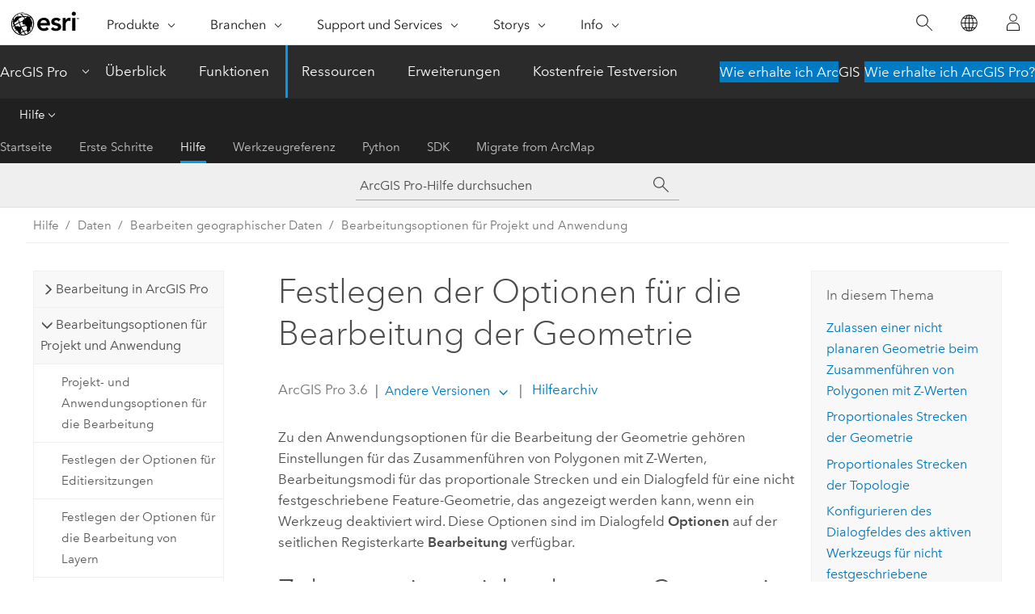

--- FILE ---
content_type: text/html; charset=UTF-8
request_url: https://pro.arcgis.com/de/pro-app/latest/help/editing/geometry-options-for-editing.htm
body_size: 25335
content:


<!DOCTYPE html>
<!--[if lt IE 7]>  <html class="ie lt-ie9 lt-ie8 lt-ie7 ie6" dir="ltr"> <![endif]-->
<!--[if IE 7]>     <html class="ie lt-ie9 lt-ie8 ie7" dir="ltr"> <![endif]-->
<!--[if IE 8]>     <html class="ie lt-ie9 ie8" dir="ltr"> <![endif]-->
<!--[if IE 9]>     <html class="ie ie9" dir="ltr"> <![endif]-->
<!--[if !IE]><!--> <html dir="ltr" lang="de"> <!--<![endif]-->
<head>
    <meta charset="utf-8">
    <title>Festlegen der Optionen für die Bearbeitung der Geometrie&mdash;ArcGIS Pro | Dokumentation</title>
    <meta content="IE=edge,chrome=1" http-equiv="X-UA-Compatible">

    <script>
      var appOverviewURL = "/content/esri-sites/en-us/arcgis/products/arcgis-pro/overview";
    </script>

    <script>
      var docConfig = {
        locale: 'de'
        ,localedir: 'de'
        ,langSelector: ''
        
        ,relativeUrl: false
        

        ,searchformUrl: '/search/'
        ,tertiaryNavIndex: '2'

        
      };
    </script>
	 


    
    <!--[if lt IE 9]>
      <script src="/cdn/js/libs/html5shiv.js" type="text/javascript"></script>
      <script src="/cdn/js/libs/selectivizr-min.js" type="text/javascript"></script>
      <script src="/cdn/js/libs/json2.js" type="text/javascript"></script>
      <script src="/cdn/js/libs/html5shiv-printshiv.js" type="text/javascript" >

    <![endif]-->

     <!--[if lt IE 11]>
    <script>
      $$(document).ready(function(){
        $$(".hideOnIE").hide();
      });
    </script>
    <![endif]-->
	<meta name="viewport" content="width=device-width, user-scalable=no">
	<link href="/assets/img/favicon.ico" rel="shortcut icon" >
	<link href="/assets/css/screen.css" media="screen" rel="stylesheet" type="text/css" />
	<link href="/cdn/calcite/css/documentation.css" media="screen" rel="stylesheet" type="text/css" />
	<link href="/assets/css/print.css" media="print" type="text/css" rel="stylesheet" />

	<!--
	<link href="/assets/css/screen_l10n.css" media="screen" rel="stylesheet" type="text/css" />
	<link href="/assets/css/documentation/base_l10n.css" media="screen" rel="stylesheet" type="text/css" />
	<link href="/assets/css/print_l10n.css" media="print" type="text/css" rel="stylesheet" />
	-->
	<script src="/cdn/js/libs/latest/jquery.latest.min.js" type="text/javascript"></script>
    <script src="/cdn/js/libs/latest/jquery-migrate-latest.min.js" type="text/javascript"></script>
	<script src="/cdn/js/libs/jquery.cookie.js" type="text/javascript"></script>
	<link href="/cdn/css/colorbox.css" media="screen" rel="stylesheet" type="text/css" />
	<link href="/cdn/css/colorbox_l10n.css" media="screen" rel="stylesheet" type="text/css" />
	<script src="/cdn/js/libs/jquery.colorbox-min.js" type="text/javascript"></script>
	<script src="/assets/js/video-init.js" type="text/javascript"></script>
	<script src="/assets/js/sitecfg.js" type="text/javascript"></script>
	
		<script src="/assets/js/signIn.js" type="text/javascript"></script>
	
	

	<!--- Language Picker -->
	<script src="/assets/js/locale/l10NStrings.js" type="text/javascript"></script>
	
		<script src="/assets/js/locale/langSelector.js" type="text/javascript"></script>
	

	<script src="/assets/js/calcite-web.js" type="text/javascript"></script>



  <!--- search MD -->
    <META name="description" content="Mit den Anwendungsoptionen für die Bearbeitung der Geometrie können Sie zulassen, dass das Werkzeug &amp;quot;Zusammenführen (Merge)&amp;quot; eine nicht planare Geometrie erstellt, Bearbeitungsmodi für das proportionale Strecken aktivieren und festlegen, dass ein Dialogfeld angezeigt werden soll, wenn Sie das aktive Werkzeug ändern, während die aktive Skizze noch nicht fertig gestellt ist."><META name="last-modified" content="2025-11-18"><META name="product" content="arcgis-pro"><META name="version" content="pro3.6"><META name="search-collection" content="help"><META name="search-category" content="help-general"><META name="subject" content="GEODATA"><META name="sub_category" content="ArcGIS Pro"><META name="content_type" content="Help Topic"><META name="subject_label" content="GEODATEN"><META name="sub_category_label" content="ArcGIS Pro"><META name="content_type_label" content="Hilfethema"><META name="content-language" content="de">
    <!--- search MD -->
      
    <!-- Add in Global Nav -->
    <link rel="stylesheet" href="//webapps-cdn.esri.com/CDN/components/global-nav/css/gn.css" />
    <!--<script src="//webapps-cdn.esri.com/CDN/components/global-nav/test_data.js"></script>-->
    <script src="//webapps-cdn.esri.com/CDN/components/global-nav/js/gn.js"></script>
    <!-- End Add in Global Nav -->

</head>

<!--
      pub: GUID-CA86BE8E-51F9-4942-80AB-210C596E8CBF=45
      tpc: GUID-C2EB3012-3293-4A1B-9D55-3917C50D2E99=5
      help-ids: ['120004186']
      -->


<!-- variable declaration, if any -->

<body class="claro de pro esrilocalnav">
  <!-- Secondary nav -->
  <script>
     insertCss(_esriAEMHost+"/etc.clientlibs/esri-sites/components/content/local-navigation/clientlibs.css")
     insertElem("div", "local-navigation", '<nav id="second-nav" navtype="existingNavigation" domain="'+_esriAEMHost+'" path="'+appOverviewURL+'"></nav>' )
  </script>

  
<!-- End of drawer -->

  
  <div class="wrapper">
      <!--googleoff: all-->


      <div id="skip-to-content">
        <!--googleoff: all-->
        <div class="search">
        <div class="esri-search-box">
          <div class="search-component">
            <form id="helpSearchForm">
              <input class="esri-search-textfield leader" name="q" placeholder="ArcGIS Pro-Hilfe durchsuchen" autocapitalize="off" autocomplete="off" autocorrect="off" spellcheck="false" aria-label="ArcGIS Pro-Hilfe durchsuchen">
  <input type="hidden" name="collection" value="help" />
  <input type="hidden" name="product" value="arcgis-pro" />
  <input type="hidden" name="version" value="pro3.6" />
  <input type="hidden" name="language" value="de" />
  <button class="esri-search-button-submit" type="submit" aria-label="Suchen"></button>
            </form>
          </div>
        </div>
      </div>
        <!--googleon: all-->
       
        <!-- content goes here -->
        <div class="grid-container ">
          

            
              
  <!--BREADCRUMB-BEG--><div id="bigmac" class="sticky-breadcrumbs trailer-2" data-spy="affix" data-offset-top="180"> </div><!--BREADCRUMB-END-->
  <!--googleoff: all-->
    <div class="column-5 tablet-column-12 trailer-2 ">
      <aside class="js-accordion accordion reference-index" aria-live="polite" role="tablist">
        <div></div>
      </aside>

      <div class="js-sticky scroll-show tablet-hide leader-1 back-to-top" data-top="0" style="top: 0px;">
        <a href="#" class="btn btn-fill btn-clear">Nach oben</a>
      </div>
    </div>
  <!--googleon: all-->
  
            
            
            
	
		<div class="column-13  pre-1 content-section">
	
		<header class="trailer-1"><h1>Festlegen der Optionen für die Bearbeitung der Geometrie</h1></header>

		 
	<!--googleoff: all-->
	
		
				<aside id="main-toc-small" class="js-accordion accordion tablet-show trailer-1">
			      <div class="accordion-section">
			        <h4 class="accordion-title">In diesem Thema</h4>
			        <div class="accordion-content list-plain">
			          <ol class="list-plain pre-0 trailer-0"><li><a href="#ESRI_SECTION1_A78C7561DA1F438D8316678C4065D036">Zulassen einer nicht planaren Geometrie beim Zusammenführen von Polygonen mit Z-Werten</a></li><li><a href="#ESRI_SECTION1_02305DB4AE344C00AE720CDF5143BEF3">Proportionales Strecken der Geometrie</a></li><li><a href="#ESRI_SECTION1_1A9599F8C5ED4F799DDBB1416F251D64">Proportionales Strecken der Topologie</a></li><li><a href="#ESRI_SECTION1_08D03DFC072F4259A818F7F6807A3308">Konfigurieren des Dialogfeldes des aktiven Werkzeugs für nicht festgeschriebene Änderungen</a></li></ol>
			        </div>
			      </div>
			     </aside>
		
    
   <!--googleon: all-->


		<main>
			
	
    	
    


			
<p id="GUID-DACA0403-E5A3-40BB-B7CE-CB2AC5F9A620">Zu den Anwendungsoptionen für die Bearbeitung der Geometrie gehören Einstellungen für das Zusammenführen von Polygonen mit Z-Werten, Bearbeitungsmodi für das proportionale Strecken und ein Dialogfeld für eine nicht festgeschriebene Feature-Geometrie, das angezeigt werden kann, wenn ein Werkzeug deaktiviert wird. Diese Optionen sind im Dialogfeld <span class="uicontrol">Optionen</span> auf der seitlichen Registerkarte <span class="uicontrol">Bearbeitung</span> verfügbar.</p> <section class="section1 padded-anchor" id="ESRI_SECTION1_A78C7561DA1F438D8316678C4065D036" purpose="section1"><h2>Zulassen einer nicht planaren Geometrie beim Zusammenführen von Polygonen mit Z-Werten</h2><p id="GUID-3AF0772A-8B78-4C8A-B051-FD184EE2D091">Um zuzulassen, dass beim <a class="xref xref" href="/de/pro-app/3.6/help/editing/merge-features-into-one-feature.htm">Zusammenführen überlappender Polygone mit Z-Werten</a> mit Kanten auf verschiedenen Höhen eine nicht planare Geometrie erstellt wird, oder um diese Option zu deaktivieren, führen Sie die folgenden Schritte aus:</p><section class="wfsteps padded-anchor" purpose="wfsteps"><div class="steps" id="ESRI_STEPS_C3391DAA85A246CFA78620BAE474BA8E"><ol class="list-numbered" purpose="ol"><li purpose="step" id="ESRI_STEP_FC9F4954E8D3478394321B73EA2AE039"><span purpose="cmd" id="GUID-6DC24192-4128-4A56-99F4-889E2DFB3537">Klicken Sie auf dem Menüband auf die Registerkarte <span class="uicontrol">Bearbeiten</span> und dann in der Gruppe <span class="uicontrol">Änderungen verwalten</span> auf das Startprogramm für das Dialogfeld <span class="uicontrol">Optionen</span> <img purpose="img" placement="inline" alt="Startprogramm" title="Startprogramm" src="GUID-874D90BD-F3A7-438D-83C5-923B5034A670-web.png" loading="lazy">.</span><div class="stepresult" purpose="stepresult"><p id="GUID-0F00DC28-8884-488C-99E4-BB06E7854CE1">Das Dialogfeld <span class="uicontrol">Optionen</span> wird angezeigt.</p></div></li>

<li purpose="step" id="ESRI_STEP_5E6F05249623458F84913284D367751E"><span purpose="cmd">Klicken Sie auf die seitliche Registerkarte <span class="uicontrol">Bearbeitung</span>, erweitern Sie <span class="uicontrol">Allgemein</span>, und führen Sie einen Bildlauf zum Abschnitt <span class="uicontrol">Geometrie</span> durch.</span></li><li purpose="step" id="ESRI_STEP_995C69D686064B6284882AACD9AA44EB"><span purpose="cmd">Aktivieren Sie das Kontrollkästchen <span class="uicontrol">Polygone mit Z-Werten zusammenführen und nicht planare Geometrie zulassen</span>.</span><div class="info" purpose="info"><p id="GUID-B1D21859-D6A0-4B99-8AA0-F5E1575B7807">Um diese Option zu deaktivieren, deaktivieren Sie diese Einstellung.<div class="panel trailer-1" id="GUID-9F3A32BD-7822-45AE-8FBF-70B1E8D8E561"><h5 class="icon-ui-notice-triangle trailer-0">Vorsicht:</h5><p id="GUID-8E70EE37-B22F-4486-82D3-7812E1975AFB">Wenn diese Einstellung deaktiviert ist, schlägt das Werkzeug <span class="uicontrol">Zusammenführen (Merge)</span> fehl, wenn Sie versuchen, überlappende Polygonen mit unterschiedlichen Z-Werten zusammenzuführen.</p></div></p></div><div class="stepresult" purpose="stepresult"><p id="GUID-DD314D2F-A812-44C7-A853-87C646AF83F9">Wenn diese Option aktiviert ist und die Kanten überlappender Polygone auf verschiedenen Höhen liegen, werden die Z-Werte interpoliert, und es wird ein nicht planares Feature erstellt.</p></div></li><li purpose="step" id="ESRI_STEP_5E76BF52AE844268AA03C566B2D1AD16"><span purpose="cmd" id="GUID-BA839988-E7BE-422D-A769-F0D5547E4AD4">Klicken Sie auf <span class="uicontrol">OK</span>.</span><div class="stepresult" purpose="stepresult"><p id="GUID-A522FE8F-0705-4466-8334-16062EF1D43B">Ihre Einstellungen werden gespeichert und das Dialogfeld wird geschlossen.</p></div></li></ol></div></section></section><section class="section1 padded-anchor" id="ESRI_SECTION1_02305DB4AE344C00AE720CDF5143BEF3" purpose="section1"><h2>Proportionales Strecken der Geometrie</h2><p id="GUID-F39405FE-0B45-4B74-8E7A-5E85BB40DD5E">Wenn <span class="uicontrol">Proportional strecken</span> <img purpose="img" placement="inline" alt="Proportional strecken" title="Proportional strecken" src="GUID-A8547B73-3AB3-4CD0-93F3-97BB064D61AC-web.png" loading="lazy"> aktiviert ist, werden beim <a class="xref xref" href="/de/pro-app/3.6/help/editing/modify-feature-vertices.htm">Verschieben eines Feature-Stützpunktes</a> alle Stützpunkte verschoben, während die allgemeinen Form- und Segmentproportionen des bearbeiteten Features erhalten bleiben. Diese Einstellung wird auf der Werkzeugleiste für die Stützpunktbearbeitung angezeigt.</p><p id="GUID-DB295C87-1BBB-45F3-9016-D0222EACCC01">Damit diese Einstellung standardmäßig aktiviert bleibt oder um diese Option zu deaktivieren, führen Sie die folgenden Schritte aus:</p><section class="wfsteps padded-anchor" purpose="wfsteps"><div class="steps" id="ESRI_STEPS_C59A4F13BA124DDE931A2C06C551ED5C"><ol class="list-numbered" purpose="ol"><li purpose="step" id="ESRI_STEP_FEF2B1744036481AB7A1DFF0BB0FD75F"><span purpose="cmd">Klicken Sie auf dem Menüband auf die Registerkarte <span class="uicontrol">Bearbeiten</span> und dann in der Gruppe <span class="uicontrol">Änderungen verwalten</span> auf das Startprogramm für das Dialogfeld <span class="uicontrol">Optionen</span> <img purpose="img" placement="inline" alt="Startprogramm" title="Startprogramm" src="GUID-874D90BD-F3A7-438D-83C5-923B5034A670-web.png" loading="lazy">.</span><div class="stepresult" purpose="stepresult"><p id="GUID-8B086B23-8C3B-4630-9A5D-89B820059539">Das Dialogfeld <span class="uicontrol">Optionen</span> wird angezeigt.</p></div></li>

<li purpose="step" id="ESRI_STEP_F666AF981146465DAE11B65520C41534"><span purpose="cmd">Klicken Sie auf die seitliche Registerkarte <span class="uicontrol">Bearbeitung</span>, erweitern Sie <span class="uicontrol">Allgemein</span>, und führen Sie einen Bildlauf zum Abschnitt <span class="uicontrol">Geometrie</span> durch.</span></li><li purpose="step" id="ESRI_STEP_1BA1112561EF43F5B2E2DC9A6437631D"><span purpose="cmd">Aktivieren Sie das Kontrollkästchen <span class="uicontrol">Geometrie proportional strecken, wenn ein Stützpunkt verschoben wird</span>.</span><div class="info" purpose="info"><p id="GUID-1D001CE1-F484-4A9C-8373-F35ADC7C188E">Um diese Option zu deaktivieren, deaktivieren Sie diese Einstellung.</p></div></li><li purpose="step" id="ESRI_STEP_8B684175E857443C8496FBCFDE78D103"><span purpose="cmd">Klicken Sie auf <span class="uicontrol">OK</span>.</span><div class="stepresult" purpose="stepresult"><p id="GUID-E2D72862-508A-443A-AAFE-9AB5DE4A3D30">Ihre Einstellungen werden gespeichert und das Dialogfeld wird geschlossen.</p></div></li></ol></div></section></section><section class="section1 padded-anchor" id="ESRI_SECTION1_1A9599F8C5ED4F799DDBB1416F251D64" purpose="section1"><h2>Proportionales Strecken der Topologie</h2><p id="GUID-2DFB9FC5-149C-4D9B-97D2-C6EEA6B722EC">Wenn <span class="uicontrol">Proportional strecken</span> <img purpose="img" placement="inline" alt="Topologie strecken" title="Topologie strecken" src="GUID-1DFC1EF6-A1FC-4902-BB5F-7EBC3F9F56F0-web.png" loading="lazy"> aktiviert ist, werden beim Verschieben eines Stützpunktes alle Stützpunkte verschoben, während die allgemeinen Form- und Segmentproportionen des bearbeiteten Features erhalten bleiben. Diese Einstellung wird auf der Werkzeugleiste "Verschieben, Drehen und Skalieren" für die Bearbeitung angezeigt, wenn <a class="xref xref" href="/de/pro-app/3.6/help/editing/introduction-to-editing-topology.htm">Karten-Topologie</a> aktiviert ist.</p><p id="GUID-CA6CCD0B-97BB-4C06-9BCA-EE42B736480E">Damit diese Einstellung standardmäßig aktiviert bleibt oder um diese Option zu deaktivieren, führen Sie die folgenden Schritte aus:</p><section class="wfsteps padded-anchor" purpose="wfsteps"><div class="steps" id="ESRI_STEPS_A8D84E451E7B4550940F10C6B9C0CD9B"><ol class="list-numbered" purpose="ol"><li purpose="step" id="ESRI_STEP_9F51A1F22DF04A7C94C35E59FFBBD3B1"><span purpose="cmd">Klicken Sie auf dem Menüband auf die Registerkarte <span class="uicontrol">Bearbeiten</span> und dann in der Gruppe <span class="uicontrol">Änderungen verwalten</span> auf das Startprogramm für das Dialogfeld <span class="uicontrol">Optionen</span> <img purpose="img" placement="inline" alt="Startprogramm" title="Startprogramm" src="GUID-874D90BD-F3A7-438D-83C5-923B5034A670-web.png" loading="lazy">.</span><div class="stepresult" purpose="stepresult"><p id="GUID-DB272761-BA89-4562-9257-4C931ABD6CFE">Das Dialogfeld <span class="uicontrol">Optionen</span> wird angezeigt.</p></div></li>

<li purpose="step" id="ESRI_STEP_AC0C1E3A5910423C90EDE638462555A7"><span purpose="cmd">Klicken Sie auf die seitliche Registerkarte <span class="uicontrol">Bearbeitung</span>, erweitern Sie <span class="uicontrol">Allgemein</span>, und führen Sie einen Bildlauf zum Abschnitt <span class="uicontrol">Geometrie</span> durch.</span></li><li purpose="step" id="ESRI_STEP_FA84FBACF0C348BEA6E96C8842A7D279"><span purpose="cmd">Aktivieren Sie das Kontrollkästchen <span class="uicontrol">Topologie beim Verschieben eines Topologieelements proportional strecken</span>.</span><div class="info" purpose="info"><p id="GUID-926DAEDB-CA24-427F-B535-EFF1DBDAD2FE">Um diese Option zu deaktivieren, deaktivieren Sie diese Einstellung.</p></div></li><li purpose="step" id="ESRI_STEP_B004ED256E5340A58CB5D1ACA50E0F34"><span purpose="cmd">Klicken Sie auf <span class="uicontrol">OK</span>.</span><div class="stepresult" purpose="stepresult"><p id="GUID-C1CBA32C-CB19-491C-9D74-59FDE122F585">Ihre Einstellungen werden gespeichert und das Dialogfeld wird geschlossen.</p></div></li></ol></div></section></section><section class="section1 padded-anchor" id="ESRI_SECTION1_08D03DFC072F4259A818F7F6807A3308" purpose="section1"><h2>Konfigurieren des Dialogfeldes des aktiven Werkzeugs für nicht festgeschriebene Änderungen</h2><p id="GUID-F616CFBA-18D9-437F-9D04-3F1CCAFB38D9">Wenn ein weiteres Skizzenwerkzeug aktiviert wird, bevor eine Skizze fertig ist, müssen im Dialogfeld des aktiven Skizzenwerkzeugs die Ergebnisse übernommen oder verworfen werden. Es kann konfiguriert werden, dass das Dialogfeld immer oder nie angezeigt wird und dass die Ergebnisse des aktiven Skizzenwerkzeugs automatisch übernommen oder verworfen werden.</p><p id="GUID-4230845E-C95B-4A85-A9B9-3206C0631F5E">Führen Sie die folgenden Schritte aus, um die Option für das Dialogfeld des aktiven Werkzeugs zu konfigurieren:</p><section class="wfsteps padded-anchor" purpose="wfsteps"><div class="steps" id="ESRI_STEPS_9F02DDEAD2B34F81B8803156CC13B838"><ol class="list-numbered" purpose="ol"><li purpose="step" id="ESRI_STEP_6E6BC082BDBE4B65BADA22FEE431DC49"><span purpose="cmd">Klicken Sie auf das Startprogramm für das Dialogfeld <span class="uicontrol">Optionen</span> <img purpose="img" placement="inline" alt="Startprogramm" title="Startprogramm" src="GUID-874D90BD-F3A7-438D-83C5-923B5034A670-web.png" loading="lazy"> auf der Registerkarte <span class="uicontrol">Bearbeiten</span> des Menübands in der Gruppe <span class="uicontrol">Änderungen verwalten</span>.</span><div class="stepresult" purpose="stepresult"><p id="GUID-9880C0B9-CA6F-4746-A9D6-F4424B89E8FF">Das Dialogfeld <span class="uicontrol">Optionen</span> wird angezeigt.</p></div></li>
<li purpose="step" id="ESRI_STEP_5382D469FD724E82BDA5A156CD36FAF1"><span purpose="cmd">Klicken Sie auf die seitliche Registerkarte <span class="uicontrol">Bearbeitung</span>, erweitern Sie <span class="uicontrol">Allgemein</span>, und führen Sie einen Bildlauf zum Abschnitt <span class="uicontrol">Geometrie</span> durch.</span></li><li purpose="step" id="ESRI_STEP_F4B4F9BEB1BC40E2AD276B910FC45EDC"><span purpose="cmd">Wählen Sie im Abschnitt <span class="uicontrol">Nicht festgeschriebene Geometrieänderungen</span> eine der folgenden Einstellungen aus:</span><ul purpose="choices" id="ESRI_CHOICES_A67042CDC3ED4AD7A4661B18622BEB58"><li purpose="choice" id="ESRI_CHOICE_1BF4D8FEB9864AF08E4B85A1CFDF758A"><span class="uicontrol">Immer zur Eingabe auffordern</span>: Das Dialogfeld wird immer angezeigt, und die nicht festgeschriebene Feature-Geometrie muss angewendet oder verworfen werden, wenn Werkzeuge zum Zeichnen einer Geometrie verwendet werden. Beispiele dafür sind Werkzeuge für die Feature-Konstruktion, und Werkzeuge zum Umformen oder zum Fortsetzen der Bearbeitung von Features.</li><li purpose="choice" id="ESRI_CHOICE_F8A4C47A7618424884DFA57E652217AD"><span class="uicontrol">Übernehmen</span>: Das Dialogfeld wird nie angezeigt, und die nicht festgeschriebene Feature-Geometrie wird automatisch übernommen.</li><li purpose="choice" id="ESRI_CHOICE_41450ADDC7504E0AB3BA66BC772C74DC"><span class="uicontrol">Verwerfen</span>: Das Dialogfeld wird nie angezeigt, und die nicht festgeschriebene Feature-Geometrie wird automatisch verworfen.</li></ul></li><li purpose="step" id="ESRI_STEP_0C6E7DC24B9844CDA2B625C681A2B8D5"><span purpose="cmd">Klicken Sie auf <span class="uicontrol">OK</span>.</span><div class="stepresult" purpose="stepresult"><p id="GUID-C6B03CFB-F4A3-4FD5-A544-7C8210DD256D">Ihre Einstellungen werden gespeichert und das Dialogfeld wird geschlossen.</p></div></li><div class="stepinfo" purpose="stepinfo"><div class="panel trailer-1 note" id="GUID-BD63F854-F3A2-48A4-8570-2395DE49D815"><h5 class="icon-ui-comment trailer-0">Hinweis:</h5><p id="GUID-2D5D192C-5114-4142-B0E7-1D4D9DBA5B42">Um diese Option im Dialogfeld zu deaktivieren, aktivieren Sie das Kontrollkästchen <span class="uicontrol">Auswahl speichern und diese Meldung nicht mehr anzeigen</span>.<figure class="fig" href="#"><img src="GUID-DE655A74-732D-4348-B241-2155E39BF6BE-web.png" alt="Warnung bei nicht festgeschriebener Geometrie" title="Warnung bei nicht festgeschriebener Geometrie" loading="lazy"></figure></p></div></div></ol></div></section></section>
			
				<hr>
				<!--googleoff: all-->
				
	
        
		    <p class="feedback right">
		        <a id="afb" class="icon-ui-contact" href="/feedback/" data-langlabel="feedback-on-this-topic" >Feedback zu diesem Thema?</a>
		    </p>
        
	

				<!--googleon: all-->
			
		</main>
	</div>
	
	<!--googleoff: all-->
	
		
			<div id="main-toc-large" class="column-5">
			    <div class="panel font-size--2 tablet-hide trailer-1">
			      <h5 class="trailer-half">In diesem Thema</h5>
			      <ol class="list-plain pre-0 trailer-0"><li><a href="#ESRI_SECTION1_A78C7561DA1F438D8316678C4065D036">Zulassen einer nicht planaren Geometrie beim Zusammenführen von Polygonen mit Z-Werten</a></li><li><a href="#ESRI_SECTION1_02305DB4AE344C00AE720CDF5143BEF3">Proportionales Strecken der Geometrie</a></li><li><a href="#ESRI_SECTION1_1A9599F8C5ED4F799DDBB1416F251D64">Proportionales Strecken der Topologie</a></li><li><a href="#ESRI_SECTION1_08D03DFC072F4259A818F7F6807A3308">Konfigurieren des Dialogfeldes des aktiven Werkzeugs für nicht festgeschriebene Änderungen</a></li></ol>
			    </div>
			    
			    
	  		</div>
		
    
   <!--googleon: all-->




          
        </div>
        <!-- ENDPAGECONTENT -->

      </div>

    </div>  <!-- End of wrapper -->

    <div id="globalfooter"></div>

  <!--googleoff: all-->

  
	<script src="/assets/js/init.js" type="text/javascript"></script>
	<!--<script src="/assets/js/drop-down.js" type="text/javascript"></script>-->
	<script src="/assets/js/search/searchform.js" type="text/javascript"></script>
	<script src="/cdn/js/link-modifier.js" type="text/javascript"></script>
	<script src="/cdn/js/sitewide.js" type="text/javascript"></script>
	<script src="/cdn/js/libs/highlight.pack.js" type="text/javascript"></script>
	<script>hljs.initHighlightingOnLoad();</script>


  
    

  <script src="/cdn/js/affix.js" type="text/javascript"></script>
  <script type="text/javascript">
    $(function () {
          var appendFlg = true;

          $("#bigmac")
          .on("affixed.bs.affix", function (evt) {
            if (appendFlg) {
              $("<a class='crumb' href='#'>Festlegen der Optionen für die Bearbeitung der Geometrie</a>").insertAfter ($("#bigmac nav a").last());
              appendFlg = false;
            }
          })
          .on ("affix-top.bs.affix", function(evt) {
            if (!appendFlg) {
              $("#bigmac nav a").last().remove();
            }
            appendFlg = true;
          })
    })
  </script>
  
        <script type="text/javascript">
          window.doctoc = {
            pubID: "36",
            tpcID: "1977",
            
            hideToc : false
          }
        </script>

        <script type="text/javascript" src="/de/pro-app/3.6/help/main/1868.js" ></script>
        <script type="text/javascript" src="/de/pro-app/3.6/help/editing/36.js" ></script>
        <script type="text/javascript" src="/cdn/calcite/js/protoc.js" ></script>

        

  <noscript>
        <p>
            <a href="flisting.htm">flist</a>
        </p>
    </noscript>
    
	<script src="//mtags.arcgis.com/tags-min.js"></script>

  
  
    
    
    <script>
      document.write("<script src='" + _esriAEMHost+"/etc.clientlibs/esri-sites/clientlibs/localNav.js'><\/script>");
    </script>

  </body>
</html>

--- FILE ---
content_type: text/html; charset=UTF-8
request_url: https://pro.arcgis.com/de/pro-app/latest/help/editing/geometry-options-for-editing.htm
body_size: 25328
content:


<!DOCTYPE html>
<!--[if lt IE 7]>  <html class="ie lt-ie9 lt-ie8 lt-ie7 ie6" dir="ltr"> <![endif]-->
<!--[if IE 7]>     <html class="ie lt-ie9 lt-ie8 ie7" dir="ltr"> <![endif]-->
<!--[if IE 8]>     <html class="ie lt-ie9 ie8" dir="ltr"> <![endif]-->
<!--[if IE 9]>     <html class="ie ie9" dir="ltr"> <![endif]-->
<!--[if !IE]><!--> <html dir="ltr" lang="de"> <!--<![endif]-->
<head>
    <meta charset="utf-8">
    <title>Festlegen der Optionen für die Bearbeitung der Geometrie&mdash;ArcGIS Pro | Dokumentation</title>
    <meta content="IE=edge,chrome=1" http-equiv="X-UA-Compatible">

    <script>
      var appOverviewURL = "/content/esri-sites/en-us/arcgis/products/arcgis-pro/overview";
    </script>

    <script>
      var docConfig = {
        locale: 'de'
        ,localedir: 'de'
        ,langSelector: ''
        
        ,relativeUrl: false
        

        ,searchformUrl: '/search/'
        ,tertiaryNavIndex: '2'

        
      };
    </script>
	 


    
    <!--[if lt IE 9]>
      <script src="/cdn/js/libs/html5shiv.js" type="text/javascript"></script>
      <script src="/cdn/js/libs/selectivizr-min.js" type="text/javascript"></script>
      <script src="/cdn/js/libs/json2.js" type="text/javascript"></script>
      <script src="/cdn/js/libs/html5shiv-printshiv.js" type="text/javascript" >

    <![endif]-->

     <!--[if lt IE 11]>
    <script>
      $$(document).ready(function(){
        $$(".hideOnIE").hide();
      });
    </script>
    <![endif]-->
	<meta name="viewport" content="width=device-width, user-scalable=no">
	<link href="/assets/img/favicon.ico" rel="shortcut icon" >
	<link href="/assets/css/screen.css" media="screen" rel="stylesheet" type="text/css" />
	<link href="/cdn/calcite/css/documentation.css" media="screen" rel="stylesheet" type="text/css" />
	<link href="/assets/css/print.css" media="print" type="text/css" rel="stylesheet" />

	<!--
	<link href="/assets/css/screen_l10n.css" media="screen" rel="stylesheet" type="text/css" />
	<link href="/assets/css/documentation/base_l10n.css" media="screen" rel="stylesheet" type="text/css" />
	<link href="/assets/css/print_l10n.css" media="print" type="text/css" rel="stylesheet" />
	-->
	<script src="/cdn/js/libs/latest/jquery.latest.min.js" type="text/javascript"></script>
    <script src="/cdn/js/libs/latest/jquery-migrate-latest.min.js" type="text/javascript"></script>
	<script src="/cdn/js/libs/jquery.cookie.js" type="text/javascript"></script>
	<link href="/cdn/css/colorbox.css" media="screen" rel="stylesheet" type="text/css" />
	<link href="/cdn/css/colorbox_l10n.css" media="screen" rel="stylesheet" type="text/css" />
	<script src="/cdn/js/libs/jquery.colorbox-min.js" type="text/javascript"></script>
	<script src="/assets/js/video-init.js" type="text/javascript"></script>
	<script src="/assets/js/sitecfg.js" type="text/javascript"></script>
	
		<script src="/assets/js/signIn.js" type="text/javascript"></script>
	
	

	<!--- Language Picker -->
	<script src="/assets/js/locale/l10NStrings.js" type="text/javascript"></script>
	
		<script src="/assets/js/locale/langSelector.js" type="text/javascript"></script>
	

	<script src="/assets/js/calcite-web.js" type="text/javascript"></script>



  <!--- search MD -->
    <META name="description" content="Mit den Anwendungsoptionen für die Bearbeitung der Geometrie können Sie zulassen, dass das Werkzeug &amp;quot;Zusammenführen (Merge)&amp;quot; eine nicht planare Geometrie erstellt, Bearbeitungsmodi für das proportionale Strecken aktivieren und festlegen, dass ein Dialogfeld angezeigt werden soll, wenn Sie das aktive Werkzeug ändern, während die aktive Skizze noch nicht fertig gestellt ist."><META name="last-modified" content="2025-11-18"><META name="product" content="arcgis-pro"><META name="version" content="pro3.6"><META name="search-collection" content="help"><META name="search-category" content="help-general"><META name="subject" content="GEODATA"><META name="sub_category" content="ArcGIS Pro"><META name="content_type" content="Help Topic"><META name="subject_label" content="GEODATEN"><META name="sub_category_label" content="ArcGIS Pro"><META name="content_type_label" content="Hilfethema"><META name="content-language" content="de">
    <!--- search MD -->
      
    <!-- Add in Global Nav -->
    <link rel="stylesheet" href="//webapps-cdn.esri.com/CDN/components/global-nav/css/gn.css" />
    <!--<script src="//webapps-cdn.esri.com/CDN/components/global-nav/test_data.js"></script>-->
    <script src="//webapps-cdn.esri.com/CDN/components/global-nav/js/gn.js"></script>
    <!-- End Add in Global Nav -->

</head>

<!--
      pub: GUID-CA86BE8E-51F9-4942-80AB-210C596E8CBF=45
      tpc: GUID-C2EB3012-3293-4A1B-9D55-3917C50D2E99=5
      help-ids: ['120004186']
      -->


<!-- variable declaration, if any -->

<body class="claro de pro esrilocalnav">
  <!-- Secondary nav -->
  <script>
     insertCss(_esriAEMHost+"/etc.clientlibs/esri-sites/components/content/local-navigation/clientlibs.css")
     insertElem("div", "local-navigation", '<nav id="second-nav" navtype="existingNavigation" domain="'+_esriAEMHost+'" path="'+appOverviewURL+'"></nav>' )
  </script>

  
<!-- End of drawer -->

  
  <div class="wrapper">
      <!--googleoff: all-->


      <div id="skip-to-content">
        <!--googleoff: all-->
        <div class="search">
        <div class="esri-search-box">
          <div class="search-component">
            <form id="helpSearchForm">
              <input class="esri-search-textfield leader" name="q" placeholder="ArcGIS Pro-Hilfe durchsuchen" autocapitalize="off" autocomplete="off" autocorrect="off" spellcheck="false" aria-label="ArcGIS Pro-Hilfe durchsuchen">
  <input type="hidden" name="collection" value="help" />
  <input type="hidden" name="product" value="arcgis-pro" />
  <input type="hidden" name="version" value="pro3.6" />
  <input type="hidden" name="language" value="de" />
  <button class="esri-search-button-submit" type="submit" aria-label="Suchen"></button>
            </form>
          </div>
        </div>
      </div>
        <!--googleon: all-->
       
        <!-- content goes here -->
        <div class="grid-container ">
          

            
              
  <!--BREADCRUMB-BEG--><div id="bigmac" class="sticky-breadcrumbs trailer-2" data-spy="affix" data-offset-top="180"> </div><!--BREADCRUMB-END-->
  <!--googleoff: all-->
    <div class="column-5 tablet-column-12 trailer-2 ">
      <aside class="js-accordion accordion reference-index" aria-live="polite" role="tablist">
        <div></div>
      </aside>

      <div class="js-sticky scroll-show tablet-hide leader-1 back-to-top" data-top="0" style="top: 0px;">
        <a href="#" class="btn btn-fill btn-clear">Nach oben</a>
      </div>
    </div>
  <!--googleon: all-->
  
            
            
            
	
		<div class="column-13  pre-1 content-section">
	
		<header class="trailer-1"><h1>Festlegen der Optionen für die Bearbeitung der Geometrie</h1></header>

		 
	<!--googleoff: all-->
	
		
				<aside id="main-toc-small" class="js-accordion accordion tablet-show trailer-1">
			      <div class="accordion-section">
			        <h4 class="accordion-title">In diesem Thema</h4>
			        <div class="accordion-content list-plain">
			          <ol class="list-plain pre-0 trailer-0"><li><a href="#ESRI_SECTION1_A78C7561DA1F438D8316678C4065D036">Zulassen einer nicht planaren Geometrie beim Zusammenführen von Polygonen mit Z-Werten</a></li><li><a href="#ESRI_SECTION1_02305DB4AE344C00AE720CDF5143BEF3">Proportionales Strecken der Geometrie</a></li><li><a href="#ESRI_SECTION1_1A9599F8C5ED4F799DDBB1416F251D64">Proportionales Strecken der Topologie</a></li><li><a href="#ESRI_SECTION1_08D03DFC072F4259A818F7F6807A3308">Konfigurieren des Dialogfeldes des aktiven Werkzeugs für nicht festgeschriebene Änderungen</a></li></ol>
			        </div>
			      </div>
			     </aside>
		
    
   <!--googleon: all-->


		<main>
			
	
    	
    


			
<p id="GUID-DACA0403-E5A3-40BB-B7CE-CB2AC5F9A620">Zu den Anwendungsoptionen für die Bearbeitung der Geometrie gehören Einstellungen für das Zusammenführen von Polygonen mit Z-Werten, Bearbeitungsmodi für das proportionale Strecken und ein Dialogfeld für eine nicht festgeschriebene Feature-Geometrie, das angezeigt werden kann, wenn ein Werkzeug deaktiviert wird. Diese Optionen sind im Dialogfeld <span class="uicontrol">Optionen</span> auf der seitlichen Registerkarte <span class="uicontrol">Bearbeitung</span> verfügbar.</p> <section class="section1 padded-anchor" id="ESRI_SECTION1_A78C7561DA1F438D8316678C4065D036" purpose="section1"><h2>Zulassen einer nicht planaren Geometrie beim Zusammenführen von Polygonen mit Z-Werten</h2><p id="GUID-3AF0772A-8B78-4C8A-B051-FD184EE2D091">Um zuzulassen, dass beim <a class="xref xref" href="/de/pro-app/3.6/help/editing/merge-features-into-one-feature.htm">Zusammenführen überlappender Polygone mit Z-Werten</a> mit Kanten auf verschiedenen Höhen eine nicht planare Geometrie erstellt wird, oder um diese Option zu deaktivieren, führen Sie die folgenden Schritte aus:</p><section class="wfsteps padded-anchor" purpose="wfsteps"><div class="steps" id="ESRI_STEPS_C3391DAA85A246CFA78620BAE474BA8E"><ol class="list-numbered" purpose="ol"><li purpose="step" id="ESRI_STEP_FC9F4954E8D3478394321B73EA2AE039"><span purpose="cmd" id="GUID-6DC24192-4128-4A56-99F4-889E2DFB3537">Klicken Sie auf dem Menüband auf die Registerkarte <span class="uicontrol">Bearbeiten</span> und dann in der Gruppe <span class="uicontrol">Änderungen verwalten</span> auf das Startprogramm für das Dialogfeld <span class="uicontrol">Optionen</span> <img purpose="img" placement="inline" alt="Startprogramm" title="Startprogramm" src="GUID-874D90BD-F3A7-438D-83C5-923B5034A670-web.png" loading="lazy">.</span><div class="stepresult" purpose="stepresult"><p id="GUID-0F00DC28-8884-488C-99E4-BB06E7854CE1">Das Dialogfeld <span class="uicontrol">Optionen</span> wird angezeigt.</p></div></li>

<li purpose="step" id="ESRI_STEP_5E6F05249623458F84913284D367751E"><span purpose="cmd">Klicken Sie auf die seitliche Registerkarte <span class="uicontrol">Bearbeitung</span>, erweitern Sie <span class="uicontrol">Allgemein</span>, und führen Sie einen Bildlauf zum Abschnitt <span class="uicontrol">Geometrie</span> durch.</span></li><li purpose="step" id="ESRI_STEP_995C69D686064B6284882AACD9AA44EB"><span purpose="cmd">Aktivieren Sie das Kontrollkästchen <span class="uicontrol">Polygone mit Z-Werten zusammenführen und nicht planare Geometrie zulassen</span>.</span><div class="info" purpose="info"><p id="GUID-B1D21859-D6A0-4B99-8AA0-F5E1575B7807">Um diese Option zu deaktivieren, deaktivieren Sie diese Einstellung.<div class="panel trailer-1" id="GUID-9F3A32BD-7822-45AE-8FBF-70B1E8D8E561"><h5 class="icon-ui-notice-triangle trailer-0">Vorsicht:</h5><p id="GUID-8E70EE37-B22F-4486-82D3-7812E1975AFB">Wenn diese Einstellung deaktiviert ist, schlägt das Werkzeug <span class="uicontrol">Zusammenführen (Merge)</span> fehl, wenn Sie versuchen, überlappende Polygonen mit unterschiedlichen Z-Werten zusammenzuführen.</p></div></p></div><div class="stepresult" purpose="stepresult"><p id="GUID-DD314D2F-A812-44C7-A853-87C646AF83F9">Wenn diese Option aktiviert ist und die Kanten überlappender Polygone auf verschiedenen Höhen liegen, werden die Z-Werte interpoliert, und es wird ein nicht planares Feature erstellt.</p></div></li><li purpose="step" id="ESRI_STEP_5E76BF52AE844268AA03C566B2D1AD16"><span purpose="cmd" id="GUID-BA839988-E7BE-422D-A769-F0D5547E4AD4">Klicken Sie auf <span class="uicontrol">OK</span>.</span><div class="stepresult" purpose="stepresult"><p id="GUID-A522FE8F-0705-4466-8334-16062EF1D43B">Ihre Einstellungen werden gespeichert und das Dialogfeld wird geschlossen.</p></div></li></ol></div></section></section><section class="section1 padded-anchor" id="ESRI_SECTION1_02305DB4AE344C00AE720CDF5143BEF3" purpose="section1"><h2>Proportionales Strecken der Geometrie</h2><p id="GUID-F39405FE-0B45-4B74-8E7A-5E85BB40DD5E">Wenn <span class="uicontrol">Proportional strecken</span> <img purpose="img" placement="inline" alt="Proportional strecken" title="Proportional strecken" src="GUID-A8547B73-3AB3-4CD0-93F3-97BB064D61AC-web.png" loading="lazy"> aktiviert ist, werden beim <a class="xref xref" href="/de/pro-app/3.6/help/editing/modify-feature-vertices.htm">Verschieben eines Feature-Stützpunktes</a> alle Stützpunkte verschoben, während die allgemeinen Form- und Segmentproportionen des bearbeiteten Features erhalten bleiben. Diese Einstellung wird auf der Werkzeugleiste für die Stützpunktbearbeitung angezeigt.</p><p id="GUID-DB295C87-1BBB-45F3-9016-D0222EACCC01">Damit diese Einstellung standardmäßig aktiviert bleibt oder um diese Option zu deaktivieren, führen Sie die folgenden Schritte aus:</p><section class="wfsteps padded-anchor" purpose="wfsteps"><div class="steps" id="ESRI_STEPS_C59A4F13BA124DDE931A2C06C551ED5C"><ol class="list-numbered" purpose="ol"><li purpose="step" id="ESRI_STEP_FEF2B1744036481AB7A1DFF0BB0FD75F"><span purpose="cmd">Klicken Sie auf dem Menüband auf die Registerkarte <span class="uicontrol">Bearbeiten</span> und dann in der Gruppe <span class="uicontrol">Änderungen verwalten</span> auf das Startprogramm für das Dialogfeld <span class="uicontrol">Optionen</span> <img purpose="img" placement="inline" alt="Startprogramm" title="Startprogramm" src="GUID-874D90BD-F3A7-438D-83C5-923B5034A670-web.png" loading="lazy">.</span><div class="stepresult" purpose="stepresult"><p id="GUID-8B086B23-8C3B-4630-9A5D-89B820059539">Das Dialogfeld <span class="uicontrol">Optionen</span> wird angezeigt.</p></div></li>

<li purpose="step" id="ESRI_STEP_F666AF981146465DAE11B65520C41534"><span purpose="cmd">Klicken Sie auf die seitliche Registerkarte <span class="uicontrol">Bearbeitung</span>, erweitern Sie <span class="uicontrol">Allgemein</span>, und führen Sie einen Bildlauf zum Abschnitt <span class="uicontrol">Geometrie</span> durch.</span></li><li purpose="step" id="ESRI_STEP_1BA1112561EF43F5B2E2DC9A6437631D"><span purpose="cmd">Aktivieren Sie das Kontrollkästchen <span class="uicontrol">Geometrie proportional strecken, wenn ein Stützpunkt verschoben wird</span>.</span><div class="info" purpose="info"><p id="GUID-1D001CE1-F484-4A9C-8373-F35ADC7C188E">Um diese Option zu deaktivieren, deaktivieren Sie diese Einstellung.</p></div></li><li purpose="step" id="ESRI_STEP_8B684175E857443C8496FBCFDE78D103"><span purpose="cmd">Klicken Sie auf <span class="uicontrol">OK</span>.</span><div class="stepresult" purpose="stepresult"><p id="GUID-E2D72862-508A-443A-AAFE-9AB5DE4A3D30">Ihre Einstellungen werden gespeichert und das Dialogfeld wird geschlossen.</p></div></li></ol></div></section></section><section class="section1 padded-anchor" id="ESRI_SECTION1_1A9599F8C5ED4F799DDBB1416F251D64" purpose="section1"><h2>Proportionales Strecken der Topologie</h2><p id="GUID-2DFB9FC5-149C-4D9B-97D2-C6EEA6B722EC">Wenn <span class="uicontrol">Proportional strecken</span> <img purpose="img" placement="inline" alt="Topologie strecken" title="Topologie strecken" src="GUID-1DFC1EF6-A1FC-4902-BB5F-7EBC3F9F56F0-web.png" loading="lazy"> aktiviert ist, werden beim Verschieben eines Stützpunktes alle Stützpunkte verschoben, während die allgemeinen Form- und Segmentproportionen des bearbeiteten Features erhalten bleiben. Diese Einstellung wird auf der Werkzeugleiste "Verschieben, Drehen und Skalieren" für die Bearbeitung angezeigt, wenn <a class="xref xref" href="/de/pro-app/3.6/help/editing/introduction-to-editing-topology.htm">Karten-Topologie</a> aktiviert ist.</p><p id="GUID-CA6CCD0B-97BB-4C06-9BCA-EE42B736480E">Damit diese Einstellung standardmäßig aktiviert bleibt oder um diese Option zu deaktivieren, führen Sie die folgenden Schritte aus:</p><section class="wfsteps padded-anchor" purpose="wfsteps"><div class="steps" id="ESRI_STEPS_A8D84E451E7B4550940F10C6B9C0CD9B"><ol class="list-numbered" purpose="ol"><li purpose="step" id="ESRI_STEP_9F51A1F22DF04A7C94C35E59FFBBD3B1"><span purpose="cmd">Klicken Sie auf dem Menüband auf die Registerkarte <span class="uicontrol">Bearbeiten</span> und dann in der Gruppe <span class="uicontrol">Änderungen verwalten</span> auf das Startprogramm für das Dialogfeld <span class="uicontrol">Optionen</span> <img purpose="img" placement="inline" alt="Startprogramm" title="Startprogramm" src="GUID-874D90BD-F3A7-438D-83C5-923B5034A670-web.png" loading="lazy">.</span><div class="stepresult" purpose="stepresult"><p id="GUID-DB272761-BA89-4562-9257-4C931ABD6CFE">Das Dialogfeld <span class="uicontrol">Optionen</span> wird angezeigt.</p></div></li>

<li purpose="step" id="ESRI_STEP_AC0C1E3A5910423C90EDE638462555A7"><span purpose="cmd">Klicken Sie auf die seitliche Registerkarte <span class="uicontrol">Bearbeitung</span>, erweitern Sie <span class="uicontrol">Allgemein</span>, und führen Sie einen Bildlauf zum Abschnitt <span class="uicontrol">Geometrie</span> durch.</span></li><li purpose="step" id="ESRI_STEP_FA84FBACF0C348BEA6E96C8842A7D279"><span purpose="cmd">Aktivieren Sie das Kontrollkästchen <span class="uicontrol">Topologie beim Verschieben eines Topologieelements proportional strecken</span>.</span><div class="info" purpose="info"><p id="GUID-926DAEDB-CA24-427F-B535-EFF1DBDAD2FE">Um diese Option zu deaktivieren, deaktivieren Sie diese Einstellung.</p></div></li><li purpose="step" id="ESRI_STEP_B004ED256E5340A58CB5D1ACA50E0F34"><span purpose="cmd">Klicken Sie auf <span class="uicontrol">OK</span>.</span><div class="stepresult" purpose="stepresult"><p id="GUID-C1CBA32C-CB19-491C-9D74-59FDE122F585">Ihre Einstellungen werden gespeichert und das Dialogfeld wird geschlossen.</p></div></li></ol></div></section></section><section class="section1 padded-anchor" id="ESRI_SECTION1_08D03DFC072F4259A818F7F6807A3308" purpose="section1"><h2>Konfigurieren des Dialogfeldes des aktiven Werkzeugs für nicht festgeschriebene Änderungen</h2><p id="GUID-F616CFBA-18D9-437F-9D04-3F1CCAFB38D9">Wenn ein weiteres Skizzenwerkzeug aktiviert wird, bevor eine Skizze fertig ist, müssen im Dialogfeld des aktiven Skizzenwerkzeugs die Ergebnisse übernommen oder verworfen werden. Es kann konfiguriert werden, dass das Dialogfeld immer oder nie angezeigt wird und dass die Ergebnisse des aktiven Skizzenwerkzeugs automatisch übernommen oder verworfen werden.</p><p id="GUID-4230845E-C95B-4A85-A9B9-3206C0631F5E">Führen Sie die folgenden Schritte aus, um die Option für das Dialogfeld des aktiven Werkzeugs zu konfigurieren:</p><section class="wfsteps padded-anchor" purpose="wfsteps"><div class="steps" id="ESRI_STEPS_9F02DDEAD2B34F81B8803156CC13B838"><ol class="list-numbered" purpose="ol"><li purpose="step" id="ESRI_STEP_6E6BC082BDBE4B65BADA22FEE431DC49"><span purpose="cmd">Klicken Sie auf das Startprogramm für das Dialogfeld <span class="uicontrol">Optionen</span> <img purpose="img" placement="inline" alt="Startprogramm" title="Startprogramm" src="GUID-874D90BD-F3A7-438D-83C5-923B5034A670-web.png" loading="lazy"> auf der Registerkarte <span class="uicontrol">Bearbeiten</span> des Menübands in der Gruppe <span class="uicontrol">Änderungen verwalten</span>.</span><div class="stepresult" purpose="stepresult"><p id="GUID-9880C0B9-CA6F-4746-A9D6-F4424B89E8FF">Das Dialogfeld <span class="uicontrol">Optionen</span> wird angezeigt.</p></div></li>
<li purpose="step" id="ESRI_STEP_5382D469FD724E82BDA5A156CD36FAF1"><span purpose="cmd">Klicken Sie auf die seitliche Registerkarte <span class="uicontrol">Bearbeitung</span>, erweitern Sie <span class="uicontrol">Allgemein</span>, und führen Sie einen Bildlauf zum Abschnitt <span class="uicontrol">Geometrie</span> durch.</span></li><li purpose="step" id="ESRI_STEP_F4B4F9BEB1BC40E2AD276B910FC45EDC"><span purpose="cmd">Wählen Sie im Abschnitt <span class="uicontrol">Nicht festgeschriebene Geometrieänderungen</span> eine der folgenden Einstellungen aus:</span><ul purpose="choices" id="ESRI_CHOICES_A67042CDC3ED4AD7A4661B18622BEB58"><li purpose="choice" id="ESRI_CHOICE_1BF4D8FEB9864AF08E4B85A1CFDF758A"><span class="uicontrol">Immer zur Eingabe auffordern</span>: Das Dialogfeld wird immer angezeigt, und die nicht festgeschriebene Feature-Geometrie muss angewendet oder verworfen werden, wenn Werkzeuge zum Zeichnen einer Geometrie verwendet werden. Beispiele dafür sind Werkzeuge für die Feature-Konstruktion, und Werkzeuge zum Umformen oder zum Fortsetzen der Bearbeitung von Features.</li><li purpose="choice" id="ESRI_CHOICE_F8A4C47A7618424884DFA57E652217AD"><span class="uicontrol">Übernehmen</span>: Das Dialogfeld wird nie angezeigt, und die nicht festgeschriebene Feature-Geometrie wird automatisch übernommen.</li><li purpose="choice" id="ESRI_CHOICE_41450ADDC7504E0AB3BA66BC772C74DC"><span class="uicontrol">Verwerfen</span>: Das Dialogfeld wird nie angezeigt, und die nicht festgeschriebene Feature-Geometrie wird automatisch verworfen.</li></ul></li><li purpose="step" id="ESRI_STEP_0C6E7DC24B9844CDA2B625C681A2B8D5"><span purpose="cmd">Klicken Sie auf <span class="uicontrol">OK</span>.</span><div class="stepresult" purpose="stepresult"><p id="GUID-C6B03CFB-F4A3-4FD5-A544-7C8210DD256D">Ihre Einstellungen werden gespeichert und das Dialogfeld wird geschlossen.</p></div></li><div class="stepinfo" purpose="stepinfo"><div class="panel trailer-1 note" id="GUID-BD63F854-F3A2-48A4-8570-2395DE49D815"><h5 class="icon-ui-comment trailer-0">Hinweis:</h5><p id="GUID-2D5D192C-5114-4142-B0E7-1D4D9DBA5B42">Um diese Option im Dialogfeld zu deaktivieren, aktivieren Sie das Kontrollkästchen <span class="uicontrol">Auswahl speichern und diese Meldung nicht mehr anzeigen</span>.<figure class="fig" href="#"><img src="GUID-DE655A74-732D-4348-B241-2155E39BF6BE-web.png" alt="Warnung bei nicht festgeschriebener Geometrie" title="Warnung bei nicht festgeschriebener Geometrie" loading="lazy"></figure></p></div></div></ol></div></section></section>
			
				<hr>
				<!--googleoff: all-->
				
	
        
		    <p class="feedback right">
		        <a id="afb" class="icon-ui-contact" href="/feedback/" data-langlabel="feedback-on-this-topic" >Feedback zu diesem Thema?</a>
		    </p>
        
	

				<!--googleon: all-->
			
		</main>
	</div>
	
	<!--googleoff: all-->
	
		
			<div id="main-toc-large" class="column-5">
			    <div class="panel font-size--2 tablet-hide trailer-1">
			      <h5 class="trailer-half">In diesem Thema</h5>
			      <ol class="list-plain pre-0 trailer-0"><li><a href="#ESRI_SECTION1_A78C7561DA1F438D8316678C4065D036">Zulassen einer nicht planaren Geometrie beim Zusammenführen von Polygonen mit Z-Werten</a></li><li><a href="#ESRI_SECTION1_02305DB4AE344C00AE720CDF5143BEF3">Proportionales Strecken der Geometrie</a></li><li><a href="#ESRI_SECTION1_1A9599F8C5ED4F799DDBB1416F251D64">Proportionales Strecken der Topologie</a></li><li><a href="#ESRI_SECTION1_08D03DFC072F4259A818F7F6807A3308">Konfigurieren des Dialogfeldes des aktiven Werkzeugs für nicht festgeschriebene Änderungen</a></li></ol>
			    </div>
			    
			    
	  		</div>
		
    
   <!--googleon: all-->




          
        </div>
        <!-- ENDPAGECONTENT -->

      </div>

    </div>  <!-- End of wrapper -->

    <div id="globalfooter"></div>

  <!--googleoff: all-->

  
	<script src="/assets/js/init.js" type="text/javascript"></script>
	<!--<script src="/assets/js/drop-down.js" type="text/javascript"></script>-->
	<script src="/assets/js/search/searchform.js" type="text/javascript"></script>
	<script src="/cdn/js/link-modifier.js" type="text/javascript"></script>
	<script src="/cdn/js/sitewide.js" type="text/javascript"></script>
	<script src="/cdn/js/libs/highlight.pack.js" type="text/javascript"></script>
	<script>hljs.initHighlightingOnLoad();</script>


  
    

  <script src="/cdn/js/affix.js" type="text/javascript"></script>
  <script type="text/javascript">
    $(function () {
          var appendFlg = true;

          $("#bigmac")
          .on("affixed.bs.affix", function (evt) {
            if (appendFlg) {
              $("<a class='crumb' href='#'>Festlegen der Optionen für die Bearbeitung der Geometrie</a>").insertAfter ($("#bigmac nav a").last());
              appendFlg = false;
            }
          })
          .on ("affix-top.bs.affix", function(evt) {
            if (!appendFlg) {
              $("#bigmac nav a").last().remove();
            }
            appendFlg = true;
          })
    })
  </script>
  
        <script type="text/javascript">
          window.doctoc = {
            pubID: "36",
            tpcID: "1977",
            
            hideToc : false
          }
        </script>

        <script type="text/javascript" src="/de/pro-app/3.6/help/main/1868.js" ></script>
        <script type="text/javascript" src="/de/pro-app/3.6/help/editing/36.js" ></script>
        <script type="text/javascript" src="/cdn/calcite/js/protoc.js" ></script>

        

  <noscript>
        <p>
            <a href="flisting.htm">flist</a>
        </p>
    </noscript>
    
	<script src="//mtags.arcgis.com/tags-min.js"></script>

  
  
    
    
    <script>
      document.write("<script src='" + _esriAEMHost+"/etc.clientlibs/esri-sites/clientlibs/localNav.js'><\/script>");
    </script>

  </body>
</html>

--- FILE ---
content_type: text/html; charset=UTF-8
request_url: https://pro.arcgis.com/de/pro-app/3.5/help/editing/geometry-options-for-editing.htm
body_size: 25327
content:


<!DOCTYPE html>
<!--[if lt IE 7]>  <html class="ie lt-ie9 lt-ie8 lt-ie7 ie6" dir="ltr"> <![endif]-->
<!--[if IE 7]>     <html class="ie lt-ie9 lt-ie8 ie7" dir="ltr"> <![endif]-->
<!--[if IE 8]>     <html class="ie lt-ie9 ie8" dir="ltr"> <![endif]-->
<!--[if IE 9]>     <html class="ie ie9" dir="ltr"> <![endif]-->
<!--[if !IE]><!--> <html dir="ltr" lang="de"> <!--<![endif]-->
<head>
    <meta charset="utf-8">
    <title>Festlegen der Optionen für die Bearbeitung der Geometrie&mdash;ArcGIS Pro | Dokumentation</title>
    <meta content="IE=edge,chrome=1" http-equiv="X-UA-Compatible">

    <script>
      var appOverviewURL = "/content/esri-sites/en-us/arcgis/products/arcgis-pro/overview";
    </script>

    <script>
      var docConfig = {
        locale: 'de'
        ,localedir: 'de'
        ,langSelector: ''
        
        ,relativeUrl: false
        

        ,searchformUrl: '/search/'
        ,tertiaryNavIndex: '2'

        
      };
    </script>
	 


    
    <!--[if lt IE 9]>
      <script src="/cdn/js/libs/html5shiv.js" type="text/javascript"></script>
      <script src="/cdn/js/libs/selectivizr-min.js" type="text/javascript"></script>
      <script src="/cdn/js/libs/json2.js" type="text/javascript"></script>
      <script src="/cdn/js/libs/html5shiv-printshiv.js" type="text/javascript" >

    <![endif]-->

     <!--[if lt IE 11]>
    <script>
      $$(document).ready(function(){
        $$(".hideOnIE").hide();
      });
    </script>
    <![endif]-->
	<meta name="viewport" content="width=device-width, user-scalable=no">
	<link href="/assets/img/favicon.ico" rel="shortcut icon" >
	<link href="/assets/css/screen.css" media="screen" rel="stylesheet" type="text/css" />
	<link href="/cdn/calcite/css/documentation.css" media="screen" rel="stylesheet" type="text/css" />
	<link href="/assets/css/print.css" media="print" type="text/css" rel="stylesheet" />

	<!--
	<link href="/assets/css/screen_l10n.css" media="screen" rel="stylesheet" type="text/css" />
	<link href="/assets/css/documentation/base_l10n.css" media="screen" rel="stylesheet" type="text/css" />
	<link href="/assets/css/print_l10n.css" media="print" type="text/css" rel="stylesheet" />
	-->
	<script src="/cdn/js/libs/latest/jquery.latest.min.js" type="text/javascript"></script>
    <script src="/cdn/js/libs/latest/jquery-migrate-latest.min.js" type="text/javascript"></script>
	<script src="/cdn/js/libs/jquery.cookie.js" type="text/javascript"></script>
	<link href="/cdn/css/colorbox.css" media="screen" rel="stylesheet" type="text/css" />
	<link href="/cdn/css/colorbox_l10n.css" media="screen" rel="stylesheet" type="text/css" />
	<script src="/cdn/js/libs/jquery.colorbox-min.js" type="text/javascript"></script>
	<script src="/assets/js/video-init.js" type="text/javascript"></script>
	<script src="/assets/js/sitecfg.js" type="text/javascript"></script>
	
		<script src="/assets/js/signIn.js" type="text/javascript"></script>
	
	

	<!--- Language Picker -->
	<script src="/assets/js/locale/l10NStrings.js" type="text/javascript"></script>
	
		<script src="/assets/js/locale/langSelector.js" type="text/javascript"></script>
	

	<script src="/assets/js/calcite-web.js" type="text/javascript"></script>



  <!--- search MD -->
    <META name="description" content="Mit den Anwendungsoptionen für die Bearbeitung der Geometrie können Sie zulassen, dass das Werkzeug &amp;quot;Zusammenführen (Merge)&amp;quot; eine nicht planare Geometrie erstellt, Bearbeitungsmodi für das proportionale Strecken aktivieren und festlegen, dass ein Dialogfeld angezeigt werden soll, wenn Sie das aktive Werkzeug ändern, während die aktive Skizze noch nicht fertig gestellt ist."><META name="last-modified" content="2025-5-14"><META name="product" content="arcgis-pro"><META name="version" content="pro3.5"><META name="search-collection" content="help"><META name="search-category" content="help-general"><META name="subject" content="GEODATA"><META name="sub_category" content="ArcGIS Pro"><META name="content_type" content="Help Topic"><META name="subject_label" content="GEODATEN"><META name="sub_category_label" content="ArcGIS Pro"><META name="content_type_label" content="Hilfethema"><META name="content-language" content="de">
    <!--- search MD -->
      
    <!-- Add in Global Nav -->
    <link rel="stylesheet" href="//webapps-cdn.esri.com/CDN/components/global-nav/css/gn.css" />
    <!--<script src="//webapps-cdn.esri.com/CDN/components/global-nav/test_data.js"></script>-->
    <script src="//webapps-cdn.esri.com/CDN/components/global-nav/js/gn.js"></script>
    <!-- End Add in Global Nav -->

</head>

<!--
      pub: GUID-CA86BE8E-51F9-4942-80AB-210C596E8CBF=43
      tpc: GUID-C2EB3012-3293-4A1B-9D55-3917C50D2E99=5
      help-ids: ['120004186']
      -->


<!-- variable declaration, if any -->

<body class="claro de pro esrilocalnav">
  <!-- Secondary nav -->
  <script>
     insertCss(_esriAEMHost+"/etc.clientlibs/esri-sites/components/content/local-navigation/clientlibs.css")
     insertElem("div", "local-navigation", '<nav id="second-nav" navtype="existingNavigation" domain="'+_esriAEMHost+'" path="'+appOverviewURL+'"></nav>' )
  </script>

  
<!-- End of drawer -->

  
  <div class="wrapper">
      <!--googleoff: all-->


      <div id="skip-to-content">
        <!--googleoff: all-->
        <div class="search">
        <div class="esri-search-box">
          <div class="search-component">
            <form id="helpSearchForm">
              <input class="esri-search-textfield leader" name="q" placeholder="ArcGIS Pro-Hilfe durchsuchen" autocapitalize="off" autocomplete="off" autocorrect="off" spellcheck="false" aria-label="ArcGIS Pro-Hilfe durchsuchen">
  <input type="hidden" name="collection" value="help" />
  <input type="hidden" name="product" value="arcgis-pro" />
  <input type="hidden" name="version" value="pro3.5" />
  <input type="hidden" name="language" value="de" />
  <button class="esri-search-button-submit" type="submit" aria-label="Suchen"></button>
            </form>
          </div>
        </div>
      </div>
        <!--googleon: all-->
       
        <!-- content goes here -->
        <div class="grid-container ">
          

            
              
  <!--BREADCRUMB-BEG--><div id="bigmac" class="sticky-breadcrumbs trailer-2" data-spy="affix" data-offset-top="180"> </div><!--BREADCRUMB-END-->
  <!--googleoff: all-->
    <div class="column-5 tablet-column-12 trailer-2 ">
      <aside class="js-accordion accordion reference-index" aria-live="polite" role="tablist">
        <div></div>
      </aside>

      <div class="js-sticky scroll-show tablet-hide leader-1 back-to-top" data-top="0" style="top: 0px;">
        <a href="#" class="btn btn-fill btn-clear">Nach oben</a>
      </div>
    </div>
  <!--googleon: all-->
  
            
            
            
	
		<div class="column-13  pre-1 content-section">
	
		<header class="trailer-1"><h1>Festlegen der Optionen für die Bearbeitung der Geometrie</h1></header>

		 
	<!--googleoff: all-->
	
		
				<aside id="main-toc-small" class="js-accordion accordion tablet-show trailer-1">
			      <div class="accordion-section">
			        <h4 class="accordion-title">In diesem Thema</h4>
			        <div class="accordion-content list-plain">
			          <ol class="list-plain pre-0 trailer-0"><li><a href="#ESRI_SECTION1_A78C7561DA1F438D8316678C4065D036">Zulassen einer nicht planaren Geometrie beim Zusammenführen von Polygonen mit Z-Werten</a></li><li><a href="#ESRI_SECTION1_02305DB4AE344C00AE720CDF5143BEF3">Proportionales Strecken der Geometrie</a></li><li><a href="#ESRI_SECTION1_1A9599F8C5ED4F799DDBB1416F251D64">Proportionales Strecken der Topologie</a></li><li><a href="#ESRI_SECTION1_08D03DFC072F4259A818F7F6807A3308">Konfigurieren des Dialogfeldes des aktiven Werkzeugs für nicht festgeschriebene Änderungen</a></li></ol>
			        </div>
			      </div>
			     </aside>
		
    
   <!--googleon: all-->


		<main>
			
	
    	
    


			
<p id="GUID-DACA0403-E5A3-40BB-B7CE-CB2AC5F9A620">Zu den Anwendungsoptionen für die Bearbeitung der Geometrie gehören Einstellungen für das Zusammenführen von Polygonen mit Z-Werten, Bearbeitungsmodi für das proportionale Strecken und ein Dialogfeld für eine nicht festgeschriebene Feature-Geometrie, das angezeigt werden kann, wenn ein Werkzeug deaktiviert wird. Diese Optionen sind im Dialogfeld <span class="uicontrol">Optionen</span> auf der seitlichen Registerkarte <span class="uicontrol">Bearbeitung</span> verfügbar.</p> <section class="section1 padded-anchor" id="ESRI_SECTION1_A78C7561DA1F438D8316678C4065D036" purpose="section1"><h2>Zulassen einer nicht planaren Geometrie beim Zusammenführen von Polygonen mit Z-Werten</h2><p id="GUID-3AF0772A-8B78-4C8A-B051-FD184EE2D091">Um zuzulassen, dass beim <a class="xref xref" href="/de/pro-app/3.5/help/editing/merge-features-into-one-feature.htm">Zusammenführen überlappender Polygone mit Z-Werten</a> mit Kanten auf verschiedenen Höhen eine nicht planare Geometrie erstellt wird, oder um diese Option zu deaktivieren, führen Sie die folgenden Schritte aus:</p><section class="wfsteps padded-anchor" purpose="wfsteps"><div class="steps" id="ESRI_STEPS_C3391DAA85A246CFA78620BAE474BA8E"><ol class="list-numbered" purpose="ol"><li purpose="step" id="ESRI_STEP_FC9F4954E8D3478394321B73EA2AE039"><span purpose="cmd" id="GUID-6DC24192-4128-4A56-99F4-889E2DFB3537">Klicken Sie auf dem Menüband auf die Registerkarte <span class="uicontrol">Bearbeiten</span> und dann in der Gruppe <span class="uicontrol">Änderungen verwalten</span> auf das Startprogramm für das Dialogfeld <span class="uicontrol">Optionen</span> <img purpose="img" placement="inline" alt="Startprogramm" title="Startprogramm" src="GUID-874D90BD-F3A7-438D-83C5-923B5034A670-web.png" loading="lazy">.</span><div class="stepresult" purpose="stepresult"><p id="GUID-0F00DC28-8884-488C-99E4-BB06E7854CE1">Das Dialogfeld <span class="uicontrol">Optionen</span> wird angezeigt.</p></div></li>

<li purpose="step" id="ESRI_STEP_5E6F05249623458F84913284D367751E"><span purpose="cmd">Klicken Sie auf die seitliche Registerkarte <span class="uicontrol">Bearbeitung</span>, erweitern Sie <span class="uicontrol">Allgemein</span>, und führen Sie einen Bildlauf zum Abschnitt <span class="uicontrol">Geometrie</span> durch.</span></li><li purpose="step" id="ESRI_STEP_995C69D686064B6284882AACD9AA44EB"><span purpose="cmd">Aktivieren Sie das Kontrollkästchen <span class="uicontrol">Polygone mit Z-Werten zusammenführen und nicht planare Geometrie zulassen</span>.</span><div class="info" purpose="info"><p id="GUID-B1D21859-D6A0-4B99-8AA0-F5E1575B7807">Um diese Option zu deaktivieren, deaktivieren Sie diese Einstellung.<div class="panel trailer-1" id="GUID-9F3A32BD-7822-45AE-8FBF-70B1E8D8E561"><h5 class="icon-ui-notice-triangle trailer-0">Vorsicht:</h5><p id="GUID-8E70EE37-B22F-4486-82D3-7812E1975AFB">Wenn diese Einstellung deaktiviert ist, schlägt das Werkzeug <span class="uicontrol">Zusammenführen (Merge)</span> fehl, wenn Sie versuchen, überlappende Polygonen mit unterschiedlichen Z-Werten zusammenzuführen.</p></div></p></div><div class="stepresult" purpose="stepresult"><p id="GUID-DD314D2F-A812-44C7-A853-87C646AF83F9">Wenn diese Option aktiviert ist und die Kanten überlappender Polygone auf verschiedenen Höhen liegen, werden die Z-Werte interpoliert, und es wird ein nicht planares Feature erstellt.</p></div></li><li purpose="step" id="ESRI_STEP_5E76BF52AE844268AA03C566B2D1AD16"><span purpose="cmd" id="GUID-BA839988-E7BE-422D-A769-F0D5547E4AD4">Klicken Sie auf <span class="uicontrol">OK</span>.</span><div class="stepresult" purpose="stepresult"><p id="GUID-A522FE8F-0705-4466-8334-16062EF1D43B">Ihre Einstellungen werden gespeichert und das Dialogfeld wird geschlossen.</p></div></li></ol></div></section></section><section class="section1 padded-anchor" id="ESRI_SECTION1_02305DB4AE344C00AE720CDF5143BEF3" purpose="section1"><h2>Proportionales Strecken der Geometrie</h2><p id="GUID-F39405FE-0B45-4B74-8E7A-5E85BB40DD5E">Wenn <span class="uicontrol">Proportional strecken</span> <img purpose="img" placement="inline" alt="Proportional strecken" title="Proportional strecken" src="GUID-A8547B73-3AB3-4CD0-93F3-97BB064D61AC-web.png" loading="lazy"> aktiviert ist, werden beim <a class="xref xref" href="/de/pro-app/3.5/help/editing/modify-feature-vertices.htm">Verschieben eines Feature-Stützpunktes</a> alle Stützpunkte verschoben, während die allgemeinen Form- und Segmentproportionen des bearbeiteten Features erhalten bleiben. Diese Einstellung wird auf der Werkzeugleiste für die Stützpunktbearbeitung angezeigt.</p><p id="GUID-DB295C87-1BBB-45F3-9016-D0222EACCC01">Damit diese Einstellung standardmäßig aktiviert bleibt oder um diese Option zu deaktivieren, führen Sie die folgenden Schritte aus:</p><section class="wfsteps padded-anchor" purpose="wfsteps"><div class="steps" id="ESRI_STEPS_C59A4F13BA124DDE931A2C06C551ED5C"><ol class="list-numbered" purpose="ol"><li purpose="step" id="ESRI_STEP_FEF2B1744036481AB7A1DFF0BB0FD75F"><span purpose="cmd">Klicken Sie auf dem Menüband auf die Registerkarte <span class="uicontrol">Bearbeiten</span> und dann in der Gruppe <span class="uicontrol">Änderungen verwalten</span> auf das Startprogramm für das Dialogfeld <span class="uicontrol">Optionen</span> <img purpose="img" placement="inline" alt="Startprogramm" title="Startprogramm" src="GUID-874D90BD-F3A7-438D-83C5-923B5034A670-web.png" loading="lazy">.</span><div class="stepresult" purpose="stepresult"><p id="GUID-8B086B23-8C3B-4630-9A5D-89B820059539">Das Dialogfeld <span class="uicontrol">Optionen</span> wird angezeigt.</p></div></li>

<li purpose="step" id="ESRI_STEP_F666AF981146465DAE11B65520C41534"><span purpose="cmd">Klicken Sie auf die seitliche Registerkarte <span class="uicontrol">Bearbeitung</span>, erweitern Sie <span class="uicontrol">Allgemein</span>, und führen Sie einen Bildlauf zum Abschnitt <span class="uicontrol">Geometrie</span> durch.</span></li><li purpose="step" id="ESRI_STEP_1BA1112561EF43F5B2E2DC9A6437631D"><span purpose="cmd">Aktivieren Sie das Kontrollkästchen <span class="uicontrol">Geometrie proportional strecken, wenn ein Stützpunkt verschoben wird</span>.</span><div class="info" purpose="info"><p id="GUID-1D001CE1-F484-4A9C-8373-F35ADC7C188E">Um diese Option zu deaktivieren, deaktivieren Sie diese Einstellung.</p></div></li><li purpose="step" id="ESRI_STEP_8B684175E857443C8496FBCFDE78D103"><span purpose="cmd">Klicken Sie auf <span class="uicontrol">OK</span>.</span><div class="stepresult" purpose="stepresult"><p id="GUID-E2D72862-508A-443A-AAFE-9AB5DE4A3D30">Ihre Einstellungen werden gespeichert und das Dialogfeld wird geschlossen.</p></div></li></ol></div></section></section><section class="section1 padded-anchor" id="ESRI_SECTION1_1A9599F8C5ED4F799DDBB1416F251D64" purpose="section1"><h2>Proportionales Strecken der Topologie</h2><p id="GUID-2DFB9FC5-149C-4D9B-97D2-C6EEA6B722EC">Wenn <span class="uicontrol">Proportional strecken</span> <img purpose="img" placement="inline" alt="Topologie strecken" title="Topologie strecken" src="GUID-1DFC1EF6-A1FC-4902-BB5F-7EBC3F9F56F0-web.png" loading="lazy"> aktiviert ist, werden beim Verschieben eines Stützpunktes alle Stützpunkte verschoben, während die allgemeinen Form- und Segmentproportionen des bearbeiteten Features erhalten bleiben. Diese Einstellung wird auf der Werkzeugleiste "Verschieben, Drehen und Skalieren" für die Bearbeitung angezeigt, wenn <a class="xref xref" href="/de/pro-app/3.5/help/editing/introduction-to-editing-topology.htm">Karten-Topologie</a> aktiviert ist.</p><p id="GUID-CA6CCD0B-97BB-4C06-9BCA-EE42B736480E">Damit diese Einstellung standardmäßig aktiviert bleibt oder um diese Option zu deaktivieren, führen Sie die folgenden Schritte aus:</p><section class="wfsteps padded-anchor" purpose="wfsteps"><div class="steps" id="ESRI_STEPS_A8D84E451E7B4550940F10C6B9C0CD9B"><ol class="list-numbered" purpose="ol"><li purpose="step" id="ESRI_STEP_9F51A1F22DF04A7C94C35E59FFBBD3B1"><span purpose="cmd">Klicken Sie auf dem Menüband auf die Registerkarte <span class="uicontrol">Bearbeiten</span> und dann in der Gruppe <span class="uicontrol">Änderungen verwalten</span> auf das Startprogramm für das Dialogfeld <span class="uicontrol">Optionen</span> <img purpose="img" placement="inline" alt="Startprogramm" title="Startprogramm" src="GUID-874D90BD-F3A7-438D-83C5-923B5034A670-web.png" loading="lazy">.</span><div class="stepresult" purpose="stepresult"><p id="GUID-DB272761-BA89-4562-9257-4C931ABD6CFE">Das Dialogfeld <span class="uicontrol">Optionen</span> wird angezeigt.</p></div></li>

<li purpose="step" id="ESRI_STEP_AC0C1E3A5910423C90EDE638462555A7"><span purpose="cmd">Klicken Sie auf die seitliche Registerkarte <span class="uicontrol">Bearbeitung</span>, erweitern Sie <span class="uicontrol">Allgemein</span>, und führen Sie einen Bildlauf zum Abschnitt <span class="uicontrol">Geometrie</span> durch.</span></li><li purpose="step" id="ESRI_STEP_FA84FBACF0C348BEA6E96C8842A7D279"><span purpose="cmd">Aktivieren Sie das Kontrollkästchen <span class="uicontrol">Topologie beim Verschieben eines Topologieelements proportional strecken</span>.</span><div class="info" purpose="info"><p id="GUID-926DAEDB-CA24-427F-B535-EFF1DBDAD2FE">Um diese Option zu deaktivieren, deaktivieren Sie diese Einstellung.</p></div></li><li purpose="step" id="ESRI_STEP_B004ED256E5340A58CB5D1ACA50E0F34"><span purpose="cmd">Klicken Sie auf <span class="uicontrol">OK</span>.</span><div class="stepresult" purpose="stepresult"><p id="GUID-C1CBA32C-CB19-491C-9D74-59FDE122F585">Ihre Einstellungen werden gespeichert und das Dialogfeld wird geschlossen.</p></div></li></ol></div></section></section><section class="section1 padded-anchor" id="ESRI_SECTION1_08D03DFC072F4259A818F7F6807A3308" purpose="section1"><h2>Konfigurieren des Dialogfeldes des aktiven Werkzeugs für nicht festgeschriebene Änderungen</h2><p id="GUID-F616CFBA-18D9-437F-9D04-3F1CCAFB38D9">Wenn ein weiteres Skizzenwerkzeug aktiviert wird, bevor eine Skizze fertig ist, müssen im Dialogfeld des aktiven Skizzenwerkzeugs die Ergebnisse übernommen oder verworfen werden. Es kann konfiguriert werden, dass das Dialogfeld immer oder nie angezeigt wird und dass die Ergebnisse des aktiven Skizzenwerkzeugs automatisch übernommen oder verworfen werden.</p><p id="GUID-4230845E-C95B-4A85-A9B9-3206C0631F5E">Führen Sie die folgenden Schritte aus, um die Option für das Dialogfeld des aktiven Werkzeugs zu konfigurieren:</p><section class="wfsteps padded-anchor" purpose="wfsteps"><div class="steps" id="ESRI_STEPS_9F02DDEAD2B34F81B8803156CC13B838"><ol class="list-numbered" purpose="ol"><li purpose="step" id="ESRI_STEP_6E6BC082BDBE4B65BADA22FEE431DC49"><span purpose="cmd">Klicken Sie auf das Startprogramm für das Dialogfeld <span class="uicontrol">Optionen</span> <img purpose="img" placement="inline" alt="Startprogramm" title="Startprogramm" src="GUID-874D90BD-F3A7-438D-83C5-923B5034A670-web.png" loading="lazy"> auf der Registerkarte <span class="uicontrol">Bearbeiten</span> des Menübands in der Gruppe <span class="uicontrol">Änderungen verwalten</span>.</span><div class="stepresult" purpose="stepresult"><p id="GUID-9880C0B9-CA6F-4746-A9D6-F4424B89E8FF">Das Dialogfeld <span class="uicontrol">Optionen</span> wird angezeigt.</p></div></li>
<li purpose="step" id="ESRI_STEP_5382D469FD724E82BDA5A156CD36FAF1"><span purpose="cmd">Klicken Sie auf die seitliche Registerkarte <span class="uicontrol">Bearbeitung</span>, erweitern Sie <span class="uicontrol">Allgemein</span>, und führen Sie einen Bildlauf zum Abschnitt <span class="uicontrol">Geometrie</span> durch.</span></li><li purpose="step" id="ESRI_STEP_F4B4F9BEB1BC40E2AD276B910FC45EDC"><span purpose="cmd">Wählen Sie im Abschnitt <span class="uicontrol">Nicht festgeschriebene Geometrieänderungen</span> eine der folgenden Einstellungen aus:</span><ul purpose="choices" id="ESRI_CHOICES_A67042CDC3ED4AD7A4661B18622BEB58"><li purpose="choice" id="ESRI_CHOICE_1BF4D8FEB9864AF08E4B85A1CFDF758A"><span class="uicontrol">Immer zur Eingabe auffordern</span>: Das Dialogfeld wird immer angezeigt, und die nicht festgeschriebene Feature-Geometrie muss angewendet oder verworfen werden, wenn Werkzeuge zum Zeichnen einer Geometrie verwendet werden. Beispiele dafür sind Werkzeuge für die Feature-Konstruktion, und Werkzeuge zum Umformen oder zum Fortsetzen der Bearbeitung von Features.</li><li purpose="choice" id="ESRI_CHOICE_F8A4C47A7618424884DFA57E652217AD"><span class="uicontrol">Übernehmen</span>: Das Dialogfeld wird nie angezeigt, und die nicht festgeschriebene Feature-Geometrie wird automatisch übernommen.</li><li purpose="choice" id="ESRI_CHOICE_41450ADDC7504E0AB3BA66BC772C74DC"><span class="uicontrol">Verwerfen</span>: Das Dialogfeld wird nie angezeigt, und die nicht festgeschriebene Feature-Geometrie wird automatisch verworfen.</li></ul></li><li purpose="step" id="ESRI_STEP_0C6E7DC24B9844CDA2B625C681A2B8D5"><span purpose="cmd">Klicken Sie auf <span class="uicontrol">OK</span>.</span><div class="stepresult" purpose="stepresult"><p id="GUID-C6B03CFB-F4A3-4FD5-A544-7C8210DD256D">Ihre Einstellungen werden gespeichert und das Dialogfeld wird geschlossen.</p></div></li><div class="stepinfo" purpose="stepinfo"><div class="panel trailer-1 note" id="GUID-BD63F854-F3A2-48A4-8570-2395DE49D815"><h5 class="icon-ui-comment trailer-0">Hinweis:</h5><p id="GUID-2D5D192C-5114-4142-B0E7-1D4D9DBA5B42">Um diese Option im Dialogfeld zu deaktivieren, aktivieren Sie das Kontrollkästchen <span class="uicontrol">Auswahl speichern und diese Meldung nicht mehr anzeigen</span>.<figure class="fig" href="#"><img src="GUID-DE655A74-732D-4348-B241-2155E39BF6BE-web.png" alt="Warnung bei nicht festgeschriebener Geometrie" title="Warnung bei nicht festgeschriebener Geometrie" loading="lazy"></figure></p></div></div></ol></div></section></section>
			
				<hr>
				<!--googleoff: all-->
				
	
        
		    <p class="feedback right">
		        <a id="afb" class="icon-ui-contact" href="/feedback/" data-langlabel="feedback-on-this-topic" >Feedback zu diesem Thema?</a>
		    </p>
        
	

				<!--googleon: all-->
			
		</main>
	</div>
	
	<!--googleoff: all-->
	
		
			<div id="main-toc-large" class="column-5">
			    <div class="panel font-size--2 tablet-hide trailer-1">
			      <h5 class="trailer-half">In diesem Thema</h5>
			      <ol class="list-plain pre-0 trailer-0"><li><a href="#ESRI_SECTION1_A78C7561DA1F438D8316678C4065D036">Zulassen einer nicht planaren Geometrie beim Zusammenführen von Polygonen mit Z-Werten</a></li><li><a href="#ESRI_SECTION1_02305DB4AE344C00AE720CDF5143BEF3">Proportionales Strecken der Geometrie</a></li><li><a href="#ESRI_SECTION1_1A9599F8C5ED4F799DDBB1416F251D64">Proportionales Strecken der Topologie</a></li><li><a href="#ESRI_SECTION1_08D03DFC072F4259A818F7F6807A3308">Konfigurieren des Dialogfeldes des aktiven Werkzeugs für nicht festgeschriebene Änderungen</a></li></ol>
			    </div>
			    
			    
	  		</div>
		
    
   <!--googleon: all-->




          
        </div>
        <!-- ENDPAGECONTENT -->

      </div>

    </div>  <!-- End of wrapper -->

    <div id="globalfooter"></div>

  <!--googleoff: all-->

  
	<script src="/assets/js/init.js" type="text/javascript"></script>
	<!--<script src="/assets/js/drop-down.js" type="text/javascript"></script>-->
	<script src="/assets/js/search/searchform.js" type="text/javascript"></script>
	<script src="/cdn/js/link-modifier.js" type="text/javascript"></script>
	<script src="/cdn/js/sitewide.js" type="text/javascript"></script>
	<script src="/cdn/js/libs/highlight.pack.js" type="text/javascript"></script>
	<script>hljs.initHighlightingOnLoad();</script>


  
    

  <script src="/cdn/js/affix.js" type="text/javascript"></script>
  <script type="text/javascript">
    $(function () {
          var appendFlg = true;

          $("#bigmac")
          .on("affixed.bs.affix", function (evt) {
            if (appendFlg) {
              $("<a class='crumb' href='#'>Festlegen der Optionen für die Bearbeitung der Geometrie</a>").insertAfter ($("#bigmac nav a").last());
              appendFlg = false;
            }
          })
          .on ("affix-top.bs.affix", function(evt) {
            if (!appendFlg) {
              $("#bigmac nav a").last().remove();
            }
            appendFlg = true;
          })
    })
  </script>
  
        <script type="text/javascript">
          window.doctoc = {
            pubID: "36",
            tpcID: "1977",
            
            hideToc : false
          }
        </script>

        <script type="text/javascript" src="/de/pro-app/3.5/help/main/1868.js" ></script>
        <script type="text/javascript" src="/de/pro-app/3.5/help/editing/36.js" ></script>
        <script type="text/javascript" src="/cdn/calcite/js/protoc.js" ></script>

        

  <noscript>
        <p>
            <a href="flisting.htm">flist</a>
        </p>
    </noscript>
    
	<script src="//mtags.arcgis.com/tags-min.js"></script>

  
  
    
    
    <script>
      document.write("<script src='" + _esriAEMHost+"/etc.clientlibs/esri-sites/clientlibs/localNav.js'><\/script>");
    </script>

  </body>
</html>

--- FILE ---
content_type: text/html; charset=UTF-8
request_url: https://pro.arcgis.com/de/pro-app/3.4/help/editing/geometry-options-for-editing.htm
body_size: 25291
content:


<!DOCTYPE html>
<!--[if lt IE 7]>  <html class="ie lt-ie9 lt-ie8 lt-ie7 ie6" dir="ltr"> <![endif]-->
<!--[if IE 7]>     <html class="ie lt-ie9 lt-ie8 ie7" dir="ltr"> <![endif]-->
<!--[if IE 8]>     <html class="ie lt-ie9 ie8" dir="ltr"> <![endif]-->
<!--[if IE 9]>     <html class="ie ie9" dir="ltr"> <![endif]-->
<!--[if !IE]><!--> <html dir="ltr" lang="de"> <!--<![endif]-->
<head>
    <meta charset="utf-8">
    <title>Festlegen der Optionen für die Bearbeitung der Geometrie&mdash;ArcGIS Pro | Dokumentation</title>
    <meta content="IE=edge,chrome=1" http-equiv="X-UA-Compatible">

    <script>
      var appOverviewURL = "/content/esri-sites/en-us/arcgis/products/arcgis-pro/overview";
    </script>

    <script>
      var docConfig = {
        locale: 'de'
        ,localedir: 'de'
        ,langSelector: ''
        
        ,relativeUrl: false
        

        ,searchformUrl: '/search/'
        ,tertiaryNavIndex: '2'

        
      };
    </script>
	 


    
    <!--[if lt IE 9]>
      <script src="/cdn/js/libs/html5shiv.js" type="text/javascript"></script>
      <script src="/cdn/js/libs/selectivizr-min.js" type="text/javascript"></script>
      <script src="/cdn/js/libs/json2.js" type="text/javascript"></script>
      <script src="/cdn/js/libs/html5shiv-printshiv.js" type="text/javascript" >

    <![endif]-->

     <!--[if lt IE 11]>
    <script>
      $$(document).ready(function(){
        $$(".hideOnIE").hide();
      });
    </script>
    <![endif]-->
	<meta name="viewport" content="width=device-width, user-scalable=no">
	<link href="/assets/img/favicon.ico" rel="shortcut icon" >
	<link href="/assets/css/screen.css" media="screen" rel="stylesheet" type="text/css" />
	<link href="/cdn/calcite/css/documentation.css" media="screen" rel="stylesheet" type="text/css" />
	<link href="/assets/css/print.css" media="print" type="text/css" rel="stylesheet" />

	<!--
	<link href="/assets/css/screen_l10n.css" media="screen" rel="stylesheet" type="text/css" />
	<link href="/assets/css/documentation/base_l10n.css" media="screen" rel="stylesheet" type="text/css" />
	<link href="/assets/css/print_l10n.css" media="print" type="text/css" rel="stylesheet" />
	-->
	<script src="/cdn/js/libs/latest/jquery.latest.min.js" type="text/javascript"></script>
    <script src="/cdn/js/libs/latest/jquery-migrate-latest.min.js" type="text/javascript"></script>
	<script src="/cdn/js/libs/jquery.cookie.js" type="text/javascript"></script>
	<link href="/cdn/css/colorbox.css" media="screen" rel="stylesheet" type="text/css" />
	<link href="/cdn/css/colorbox_l10n.css" media="screen" rel="stylesheet" type="text/css" />
	<script src="/cdn/js/libs/jquery.colorbox-min.js" type="text/javascript"></script>
	<script src="/assets/js/video-init.js" type="text/javascript"></script>
	<script src="/assets/js/sitecfg.js" type="text/javascript"></script>
	
		<script src="/assets/js/signIn.js" type="text/javascript"></script>
	
	

	<!--- Language Picker -->
	<script src="/assets/js/locale/l10NStrings.js" type="text/javascript"></script>
	
		<script src="/assets/js/locale/langSelector.js" type="text/javascript"></script>
	

	<script src="/assets/js/calcite-web.js" type="text/javascript"></script>



  <!--- search MD -->
    <META name="description" content="Mit den Anwendungsoptionen für die Bearbeitung der Geometrie können Sie zulassen, dass das Werkzeug &amp;quot;Zusammenführen (Merge)&amp;quot; eine nicht planare Geometrie erstellt, Bearbeitungsmodi für das proportionale Strecken aktivieren und festlegen, dass ein Dialogfeld angezeigt werden soll, wenn Sie das aktive Werkzeug ändern, während die aktive Skizze noch nicht fertig gestellt ist."><META name="last-modified" content="2024-11-13"><META name="product" content="arcgis-pro"><META name="version" content="pro3.4"><META name="search-collection" content="help"><META name="search-category" content="help-general"><META name="subject" content="GEODATA"><META name="sub_category" content="ArcGIS Pro"><META name="content_type" content="Help Topic"><META name="subject_label" content="GEODATEN"><META name="sub_category_label" content="ArcGIS Pro"><META name="content_type_label" content="Hilfethema"><META name="content-language" content="de">
    <!--- search MD -->
      
    <!-- Add in Global Nav -->
    <link rel="stylesheet" href="//webapps-cdn.esri.com/CDN/components/global-nav/css/gn.css" />
    <!--<script src="//webapps-cdn.esri.com/CDN/components/global-nav/test_data.js"></script>-->
    <script src="//webapps-cdn.esri.com/CDN/components/global-nav/js/gn.js"></script>
    <!-- End Add in Global Nav -->

</head>

<!--
      pub: GUID-CA86BE8E-51F9-4942-80AB-210C596E8CBF=41
      tpc: GUID-C2EB3012-3293-4A1B-9D55-3917C50D2E99=5
      -->


<!-- variable declaration, if any -->

<body class="claro de pro esrilocalnav">
  <!-- Secondary nav -->
  <script>
     insertCss(_esriAEMHost+"/etc.clientlibs/esri-sites/components/content/local-navigation/clientlibs.css")
     insertElem("div", "local-navigation", '<nav id="second-nav" navtype="existingNavigation" domain="'+_esriAEMHost+'" path="'+appOverviewURL+'"></nav>' )
  </script>

  
<!-- End of drawer -->

  
  <div class="wrapper">
      <!--googleoff: all-->


      <div id="skip-to-content">
        <!--googleoff: all-->
        <div class="search">
        <div class="esri-search-box">
          <div class="search-component">
            <form id="helpSearchForm">
              <input class="esri-search-textfield leader" name="q" placeholder="ArcGIS Pro-Hilfe durchsuchen" autocapitalize="off" autocomplete="off" autocorrect="off" spellcheck="false" aria-label="ArcGIS Pro-Hilfe durchsuchen">
  <input type="hidden" name="collection" value="help" />
  <input type="hidden" name="product" value="arcgis-pro" />
  <input type="hidden" name="version" value="pro3.4" />
  <input type="hidden" name="language" value="de" />
  <button class="esri-search-button-submit" type="submit" aria-label="Suchen"></button>
            </form>
          </div>
        </div>
      </div>
        <!--googleon: all-->
       
        <!-- content goes here -->
        <div class="grid-container ">
          

            
              
  <!--BREADCRUMB-BEG--><div id="bigmac" class="sticky-breadcrumbs trailer-2" data-spy="affix" data-offset-top="180"> </div><!--BREADCRUMB-END-->
  <!--googleoff: all-->
    <div class="column-5 tablet-column-12 trailer-2 ">
      <aside class="js-accordion accordion reference-index" aria-live="polite" role="tablist">
        <div></div>
      </aside>

      <div class="js-sticky scroll-show tablet-hide leader-1 back-to-top" data-top="0" style="top: 0px;">
        <a href="#" class="btn btn-fill btn-clear">Nach oben</a>
      </div>
    </div>
  <!--googleon: all-->
  
            
            
            
	
		<div class="column-13  pre-1 content-section">
	
		<header class="trailer-1"><h1>Festlegen der Optionen für die Bearbeitung der Geometrie</h1></header>

		 
	<!--googleoff: all-->
	
		
				<aside id="main-toc-small" class="js-accordion accordion tablet-show trailer-1">
			      <div class="accordion-section">
			        <h4 class="accordion-title">In diesem Thema</h4>
			        <div class="accordion-content list-plain">
			          <ol class="list-plain pre-0 trailer-0"><li><a href="#ESRI_SECTION1_A78C7561DA1F438D8316678C4065D036">Zulassen einer nicht planaren Geometrie beim Zusammenführen von Polygonen mit Z-Werten</a></li><li><a href="#ESRI_SECTION1_02305DB4AE344C00AE720CDF5143BEF3">Proportionales Strecken der Geometrie</a></li><li><a href="#ESRI_SECTION1_1A9599F8C5ED4F799DDBB1416F251D64">Proportionales Strecken der Topologie</a></li><li><a href="#ESRI_SECTION1_08D03DFC072F4259A818F7F6807A3308">Konfigurieren des Dialogfeldes des aktiven Werkzeugs für nicht festgeschriebene Änderungen</a></li></ol>
			        </div>
			      </div>
			     </aside>
		
    
   <!--googleon: all-->


		<main>
			
	
    	
    


			
<p id="GUID-DACA0403-E5A3-40BB-B7CE-CB2AC5F9A620">Zu den Anwendungsoptionen für die Bearbeitung der Geometrie gehören Einstellungen für das Zusammenführen von Polygonen mit Z-Werten, Bearbeitungsmodi für das proportionale Strecken und ein Dialogfeld für eine nicht festgeschriebene Feature-Geometrie, das angezeigt werden kann, wenn ein Werkzeug deaktiviert wird. Diese Optionen sind im Dialogfeld <span class="uicontrol">Optionen</span> auf der seitlichen Registerkarte <span class="uicontrol">Bearbeitung</span> verfügbar.</p> <section class="section1 padded-anchor" id="ESRI_SECTION1_A78C7561DA1F438D8316678C4065D036" purpose="section1"><h2>Zulassen einer nicht planaren Geometrie beim Zusammenführen von Polygonen mit Z-Werten</h2><p id="GUID-3AF0772A-8B78-4C8A-B051-FD184EE2D091">Um zuzulassen, dass beim <a class="xref xref" href="/de/pro-app/3.4/help/editing/merge-features-into-one-feature.htm">Zusammenführen überlappender Polygone mit Z-Werten</a> mit Kanten auf verschiedenen Höhen eine nicht planare Geometrie erstellt wird, oder um diese Option zu deaktivieren, führen Sie die folgenden Schritte aus:</p><section class="wfsteps padded-anchor" purpose="wfsteps"><div class="steps" id="ESRI_STEPS_C3391DAA85A246CFA78620BAE474BA8E"><ol class="list-numbered" purpose="ol"><li purpose="step" id="ESRI_STEP_FC9F4954E8D3478394321B73EA2AE039"><span purpose="cmd" id="GUID-6DC24192-4128-4A56-99F4-889E2DFB3537">Klicken Sie auf dem Menüband auf die Registerkarte <span class="uicontrol">Bearbeiten</span> und dann in der Gruppe <span class="uicontrol">Änderungen verwalten</span> auf das Startprogramm für das Dialogfeld <span class="uicontrol">Optionen</span> <img purpose="img" placement="inline" alt="Startprogramm" title="Startprogramm" src="GUID-874D90BD-F3A7-438D-83C5-923B5034A670-web.png" loading="lazy">.</span><div class="stepresult" purpose="stepresult"><p id="GUID-0F00DC28-8884-488C-99E4-BB06E7854CE1">Das Dialogfeld <span class="uicontrol">Optionen</span> wird angezeigt.</p></div></li>

<li purpose="step" id="ESRI_STEP_5E6F05249623458F84913284D367751E"><span purpose="cmd">Klicken Sie auf die seitliche Registerkarte <span class="uicontrol">Bearbeitung</span>, erweitern Sie <span class="uicontrol">Allgemein</span>, und führen Sie einen Bildlauf zum Abschnitt <span class="uicontrol">Geometrie</span> durch.</span></li><li purpose="step" id="ESRI_STEP_995C69D686064B6284882AACD9AA44EB"><span purpose="cmd">Aktivieren Sie das Kontrollkästchen <span class="uicontrol">Polygone mit Z-Werten zusammenführen und nicht planare Geometrie zulassen</span>.</span><div class="info" purpose="info"><p id="GUID-B1D21859-D6A0-4B99-8AA0-F5E1575B7807">Um diese Option zu deaktivieren, deaktivieren Sie diese Einstellung.<div class="panel trailer-1" id="GUID-9F3A32BD-7822-45AE-8FBF-70B1E8D8E561"><h5 class="icon-ui-notice-triangle trailer-0">Vorsicht:</h5><p id="GUID-8E70EE37-B22F-4486-82D3-7812E1975AFB">Wenn diese Einstellung deaktiviert ist, schlägt das Werkzeug <span class="uicontrol">Zusammenführen (Merge)</span> fehl, wenn Sie versuchen, überlappende Polygonen mit unterschiedlichen Z-Werten zusammenzuführen.</p></div></p></div><div class="stepresult" purpose="stepresult"><p id="GUID-DD314D2F-A812-44C7-A853-87C646AF83F9">Wenn diese Option aktiviert ist und die Kanten überlappender Polygone auf verschiedenen Höhen liegen, werden die Z-Werte interpoliert, und es wird ein nicht planares Feature erstellt.</p></div></li><li purpose="step" id="ESRI_STEP_5E76BF52AE844268AA03C566B2D1AD16"><span purpose="cmd" id="GUID-BA839988-E7BE-422D-A769-F0D5547E4AD4">Klicken Sie auf <span class="uicontrol">OK</span>.</span><div class="stepresult" purpose="stepresult"><p id="GUID-A522FE8F-0705-4466-8334-16062EF1D43B">Ihre Einstellungen werden gespeichert und das Dialogfeld wird geschlossen.</p></div></li></ol></div></section></section><section class="section1 padded-anchor" id="ESRI_SECTION1_02305DB4AE344C00AE720CDF5143BEF3" purpose="section1"><h2>Proportionales Strecken der Geometrie</h2><p id="GUID-F39405FE-0B45-4B74-8E7A-5E85BB40DD5E">Wenn <span class="uicontrol">Proportional strecken</span> <img purpose="img" placement="inline" alt="Proportional strecken" title="Proportional strecken" src="GUID-A8547B73-3AB3-4CD0-93F3-97BB064D61AC-web.png" loading="lazy"> aktiviert ist, werden beim <a class="xref xref" href="/de/pro-app/3.4/help/editing/modify-feature-vertices.htm">Verschieben eines Feature-Stützpunktes</a> alle Stützpunkte verschoben, während die allgemeinen Form- und Segmentproportionen des bearbeiteten Features erhalten bleiben. Diese Einstellung wird auf der Werkzeugleiste für die Stützpunktbearbeitung angezeigt.</p><p id="GUID-DB295C87-1BBB-45F3-9016-D0222EACCC01">Damit diese Einstellung standardmäßig aktiviert bleibt oder um diese Option zu deaktivieren, führen Sie die folgenden Schritte aus:</p><section class="wfsteps padded-anchor" purpose="wfsteps"><div class="steps" id="ESRI_STEPS_C59A4F13BA124DDE931A2C06C551ED5C"><ol class="list-numbered" purpose="ol"><li purpose="step" id="ESRI_STEP_FEF2B1744036481AB7A1DFF0BB0FD75F"><span purpose="cmd">Klicken Sie auf dem Menüband auf die Registerkarte <span class="uicontrol">Bearbeiten</span> und dann in der Gruppe <span class="uicontrol">Änderungen verwalten</span> auf das Startprogramm für das Dialogfeld <span class="uicontrol">Optionen</span> <img purpose="img" placement="inline" alt="Startprogramm" title="Startprogramm" src="GUID-874D90BD-F3A7-438D-83C5-923B5034A670-web.png" loading="lazy">.</span><div class="stepresult" purpose="stepresult"><p id="GUID-8B086B23-8C3B-4630-9A5D-89B820059539">Das Dialogfeld <span class="uicontrol">Optionen</span> wird angezeigt.</p></div></li>

<li purpose="step" id="ESRI_STEP_F666AF981146465DAE11B65520C41534"><span purpose="cmd">Klicken Sie auf die seitliche Registerkarte <span class="uicontrol">Bearbeitung</span>, erweitern Sie <span class="uicontrol">Allgemein</span>, und führen Sie einen Bildlauf zum Abschnitt <span class="uicontrol">Geometrie</span> durch.</span></li><li purpose="step" id="ESRI_STEP_1BA1112561EF43F5B2E2DC9A6437631D"><span purpose="cmd">Aktivieren Sie das Kontrollkästchen <span class="uicontrol">Geometrie proportional strecken, wenn ein Stützpunkt verschoben wird</span>.</span><div class="info" purpose="info"><p id="GUID-1D001CE1-F484-4A9C-8373-F35ADC7C188E">Um diese Option zu deaktivieren, deaktivieren Sie diese Einstellung.</p></div></li><li purpose="step" id="ESRI_STEP_8B684175E857443C8496FBCFDE78D103"><span purpose="cmd">Klicken Sie auf <span class="uicontrol">OK</span>.</span><div class="stepresult" purpose="stepresult"><p id="GUID-E2D72862-508A-443A-AAFE-9AB5DE4A3D30">Ihre Einstellungen werden gespeichert und das Dialogfeld wird geschlossen.</p></div></li></ol></div></section></section><section class="section1 padded-anchor" id="ESRI_SECTION1_1A9599F8C5ED4F799DDBB1416F251D64" purpose="section1"><h2>Proportionales Strecken der Topologie</h2><p id="GUID-2DFB9FC5-149C-4D9B-97D2-C6EEA6B722EC">Wenn <span class="uicontrol">Proportional strecken</span> <img purpose="img" placement="inline" alt="Topologie strecken" title="Topologie strecken" src="GUID-1DFC1EF6-A1FC-4902-BB5F-7EBC3F9F56F0-web.png" loading="lazy"> aktiviert ist, werden beim Verschieben eines Stützpunktes alle Stützpunkte verschoben, während die allgemeinen Form- und Segmentproportionen des bearbeiteten Features erhalten bleiben. Diese Einstellung wird auf der Werkzeugleiste "Verschieben, Drehen und Skalieren" für die Bearbeitung angezeigt, wenn <a class="xref xref" href="/de/pro-app/3.4/help/editing/introduction-to-editing-topology.htm">Karten-Topologie</a> aktiviert ist.</p><p id="GUID-CA6CCD0B-97BB-4C06-9BCA-EE42B736480E">Damit diese Einstellung standardmäßig aktiviert bleibt oder um diese Option zu deaktivieren, führen Sie die folgenden Schritte aus:</p><section class="wfsteps padded-anchor" purpose="wfsteps"><div class="steps" id="ESRI_STEPS_A8D84E451E7B4550940F10C6B9C0CD9B"><ol class="list-numbered" purpose="ol"><li purpose="step" id="ESRI_STEP_9F51A1F22DF04A7C94C35E59FFBBD3B1"><span purpose="cmd">Klicken Sie auf dem Menüband auf die Registerkarte <span class="uicontrol">Bearbeiten</span> und dann in der Gruppe <span class="uicontrol">Änderungen verwalten</span> auf das Startprogramm für das Dialogfeld <span class="uicontrol">Optionen</span> <img purpose="img" placement="inline" alt="Startprogramm" title="Startprogramm" src="GUID-874D90BD-F3A7-438D-83C5-923B5034A670-web.png" loading="lazy">.</span><div class="stepresult" purpose="stepresult"><p id="GUID-DB272761-BA89-4562-9257-4C931ABD6CFE">Das Dialogfeld <span class="uicontrol">Optionen</span> wird angezeigt.</p></div></li>

<li purpose="step" id="ESRI_STEP_AC0C1E3A5910423C90EDE638462555A7"><span purpose="cmd">Klicken Sie auf die seitliche Registerkarte <span class="uicontrol">Bearbeitung</span>, erweitern Sie <span class="uicontrol">Allgemein</span>, und führen Sie einen Bildlauf zum Abschnitt <span class="uicontrol">Geometrie</span> durch.</span></li><li purpose="step" id="ESRI_STEP_FA84FBACF0C348BEA6E96C8842A7D279"><span purpose="cmd">Aktivieren Sie das Kontrollkästchen <span class="uicontrol">Topologie beim Verschieben eines Topologieelements proportional strecken</span>.</span><div class="info" purpose="info"><p id="GUID-926DAEDB-CA24-427F-B535-EFF1DBDAD2FE">Um diese Option zu deaktivieren, deaktivieren Sie diese Einstellung.</p></div></li><li purpose="step" id="ESRI_STEP_B004ED256E5340A58CB5D1ACA50E0F34"><span purpose="cmd">Klicken Sie auf <span class="uicontrol">OK</span>.</span><div class="stepresult" purpose="stepresult"><p id="GUID-C1CBA32C-CB19-491C-9D74-59FDE122F585">Ihre Einstellungen werden gespeichert und das Dialogfeld wird geschlossen.</p></div></li></ol></div></section></section><section class="section1 padded-anchor" id="ESRI_SECTION1_08D03DFC072F4259A818F7F6807A3308" purpose="section1"><h2>Konfigurieren des Dialogfeldes des aktiven Werkzeugs für nicht festgeschriebene Änderungen</h2><p id="GUID-F616CFBA-18D9-437F-9D04-3F1CCAFB38D9">Wenn ein weiteres Skizzenwerkzeug aktiviert wird, bevor eine Skizze fertig ist, müssen im Dialogfeld des aktiven Skizzenwerkzeugs die Ergebnisse übernommen oder verworfen werden. Es kann konfiguriert werden, dass das Dialogfeld immer oder nie angezeigt wird und dass die Ergebnisse des aktiven Skizzenwerkzeugs automatisch übernommen oder verworfen werden.</p><p id="GUID-4230845E-C95B-4A85-A9B9-3206C0631F5E">Führen Sie die folgenden Schritte aus, um die Option für das Dialogfeld des aktiven Werkzeugs zu konfigurieren:</p><section class="wfsteps padded-anchor" purpose="wfsteps"><div class="steps" id="ESRI_STEPS_9F02DDEAD2B34F81B8803156CC13B838"><ol class="list-numbered" purpose="ol"><li purpose="step" id="ESRI_STEP_6E6BC082BDBE4B65BADA22FEE431DC49"><span purpose="cmd">Klicken Sie auf das Startprogramm für das Dialogfeld <span class="uicontrol">Optionen</span> <img purpose="img" placement="inline" alt="Startprogramm" title="Startprogramm" src="GUID-874D90BD-F3A7-438D-83C5-923B5034A670-web.png" loading="lazy"> auf der Registerkarte <span class="uicontrol">Bearbeiten</span> des Menübands in der Gruppe <span class="uicontrol">Änderungen verwalten</span>.</span><div class="stepresult" purpose="stepresult"><p id="GUID-9880C0B9-CA6F-4746-A9D6-F4424B89E8FF">Das Dialogfeld <span class="uicontrol">Optionen</span> wird angezeigt.</p></div></li>
<li purpose="step" id="ESRI_STEP_5382D469FD724E82BDA5A156CD36FAF1"><span purpose="cmd">Klicken Sie auf die seitliche Registerkarte <span class="uicontrol">Bearbeitung</span>, erweitern Sie <span class="uicontrol">Allgemein</span>, und führen Sie einen Bildlauf zum Abschnitt <span class="uicontrol">Geometrie</span> durch.</span></li><li purpose="step" id="ESRI_STEP_F4B4F9BEB1BC40E2AD276B910FC45EDC"><span purpose="cmd">Wählen Sie im Abschnitt <span class="uicontrol">Nicht festgeschriebene Geometrieänderungen</span> eine der folgenden Einstellungen aus:</span><ul purpose="choices" id="ESRI_CHOICES_A67042CDC3ED4AD7A4661B18622BEB58"><li purpose="choice" id="ESRI_CHOICE_1BF4D8FEB9864AF08E4B85A1CFDF758A"><span class="uicontrol">Immer zur Eingabe auffordern</span>: Das Dialogfeld wird immer angezeigt, und die nicht festgeschriebene Feature-Geometrie muss angewendet oder verworfen werden, wenn Werkzeuge zum Zeichnen einer Geometrie verwendet werden. Beispiele dafür sind Werkzeuge für die Feature-Konstruktion, und Werkzeuge zum Umformen oder zum Fortsetzen der Bearbeitung von Features.</li><li purpose="choice" id="ESRI_CHOICE_F8A4C47A7618424884DFA57E652217AD"><span class="uicontrol">Übernehmen</span>: Das Dialogfeld wird nie angezeigt, und die nicht festgeschriebene Feature-Geometrie wird automatisch übernommen.</li><li purpose="choice" id="ESRI_CHOICE_41450ADDC7504E0AB3BA66BC772C74DC"><span class="uicontrol">Verwerfen</span>: Das Dialogfeld wird nie angezeigt, und die nicht festgeschriebene Feature-Geometrie wird automatisch verworfen.</li></ul></li><li purpose="step" id="ESRI_STEP_0C6E7DC24B9844CDA2B625C681A2B8D5"><span purpose="cmd">Klicken Sie auf <span class="uicontrol">OK</span>.</span><div class="stepresult" purpose="stepresult"><p id="GUID-C6B03CFB-F4A3-4FD5-A544-7C8210DD256D">Ihre Einstellungen werden gespeichert und das Dialogfeld wird geschlossen.</p></div></li><div class="stepinfo" purpose="stepinfo"><div class="panel trailer-1 note" id="GUID-BD63F854-F3A2-48A4-8570-2395DE49D815"><h5 class="icon-ui-comment trailer-0">Hinweis:</h5><p id="GUID-2D5D192C-5114-4142-B0E7-1D4D9DBA5B42">Um diese Option im Dialogfeld zu deaktivieren, aktivieren Sie das Kontrollkästchen <span class="uicontrol">Auswahl speichern und diese Meldung nicht mehr anzeigen</span>.<figure class="fig" href="#"><img src="GUID-DE655A74-732D-4348-B241-2155E39BF6BE-web.png" alt="Warnung bei nicht festgeschriebener Geometrie" title="Warnung bei nicht festgeschriebener Geometrie" loading="lazy"></figure></p></div></div></ol></div></section></section>
			
				<hr>
				<!--googleoff: all-->
				
	
        
		    <p class="feedback right">
		        <a id="afb" class="icon-ui-contact" href="/feedback/" data-langlabel="feedback-on-this-topic" >Feedback zu diesem Thema?</a>
		    </p>
        
	

				<!--googleon: all-->
			
		</main>
	</div>
	
	<!--googleoff: all-->
	
		
			<div id="main-toc-large" class="column-5">
			    <div class="panel font-size--2 tablet-hide trailer-1">
			      <h5 class="trailer-half">In diesem Thema</h5>
			      <ol class="list-plain pre-0 trailer-0"><li><a href="#ESRI_SECTION1_A78C7561DA1F438D8316678C4065D036">Zulassen einer nicht planaren Geometrie beim Zusammenführen von Polygonen mit Z-Werten</a></li><li><a href="#ESRI_SECTION1_02305DB4AE344C00AE720CDF5143BEF3">Proportionales Strecken der Geometrie</a></li><li><a href="#ESRI_SECTION1_1A9599F8C5ED4F799DDBB1416F251D64">Proportionales Strecken der Topologie</a></li><li><a href="#ESRI_SECTION1_08D03DFC072F4259A818F7F6807A3308">Konfigurieren des Dialogfeldes des aktiven Werkzeugs für nicht festgeschriebene Änderungen</a></li></ol>
			    </div>
			    
			    
	  		</div>
		
    
   <!--googleon: all-->




          
        </div>
        <!-- ENDPAGECONTENT -->

      </div>

    </div>  <!-- End of wrapper -->

    <div id="globalfooter"></div>

  <!--googleoff: all-->

  
	<script src="/assets/js/init.js" type="text/javascript"></script>
	<!--<script src="/assets/js/drop-down.js" type="text/javascript"></script>-->
	<script src="/assets/js/search/searchform.js" type="text/javascript"></script>
	<script src="/cdn/js/link-modifier.js" type="text/javascript"></script>
	<script src="/cdn/js/sitewide.js" type="text/javascript"></script>
	<script src="/cdn/js/libs/highlight.pack.js" type="text/javascript"></script>
	<script>hljs.initHighlightingOnLoad();</script>


  
    

  <script src="/cdn/js/affix.js" type="text/javascript"></script>
  <script type="text/javascript">
    $(function () {
          var appendFlg = true;

          $("#bigmac")
          .on("affixed.bs.affix", function (evt) {
            if (appendFlg) {
              $("<a class='crumb' href='#'>Festlegen der Optionen für die Bearbeitung der Geometrie</a>").insertAfter ($("#bigmac nav a").last());
              appendFlg = false;
            }
          })
          .on ("affix-top.bs.affix", function(evt) {
            if (!appendFlg) {
              $("#bigmac nav a").last().remove();
            }
            appendFlg = true;
          })
    })
  </script>
  
        <script type="text/javascript">
          window.doctoc = {
            pubID: "36",
            tpcID: "1977",
            
            hideToc : false
          }
        </script>

        <script type="text/javascript" src="/de/pro-app/3.4/help/main/1868.js" ></script>
        <script type="text/javascript" src="/de/pro-app/3.4/help/editing/36.js" ></script>
        <script type="text/javascript" src="/cdn/calcite/js/protoc.js" ></script>

        

  <noscript>
        <p>
            <a href="flisting.htm">flist</a>
        </p>
    </noscript>
    
	<script src="//mtags.arcgis.com/tags-min.js"></script>

  
  
    
    
    <script>
      document.write("<script src='" + _esriAEMHost+"/etc.clientlibs/esri-sites/clientlibs/localNav.js'><\/script>");
    </script>

  </body>
</html>

--- FILE ---
content_type: application/javascript
request_url: https://pro.arcgis.com/de/pro-app/3.6/help/editing/36.js
body_size: 93563
content:
;(function (){
          treedata = (window.treedata || {});
          treedata.data["root_36"]  = {  
              "parent" : "",
              "children" : ["36_h0","36_h1","36_h2","36_h3","36_h4","36_h5","36_h6","36_h7","36_h8","36_h9","36_h10","36_h16","36_h26","36_h39","36_h40","36_h43","36_h44","36_h45","36_h48","36_h49","36_h50"]
            },
treedata.data["36_h0"]  = { 
              "parent" : "root_36",
              "label" : "Bearbeitung in ArcGIS Pro",
              "children" : ["36_1742","36_1891","36_1892"]
            }
            ,
treedata.data["36_1742"]  = {
            "parent" : "36_h0",
            "label" : "Bearbeitung in ArcGIS Pro",
            "url" : "/de/pro-app/3.6/help/editing/overview-of-desktop-editing.htm"
            
          },
treedata.data["36_1891"]  = {
            "parent" : "36_h0",
            "label" : "Kurzer Überblick über das Bearbeiten",
            "url" : "/de/pro-app/3.6/help/editing/a-quick-tour-of-editing.htm"
            
          },
treedata.data["36_1892"]  = {
            "parent" : "36_h0",
            "label" : "Erste Schritte mit Bearbeitungsvorgängen",
            "url" : "/de/pro-app/3.6/help/editing/get-started-editing.htm"
            
          },
treedata.data["36_h1"]  = { 
              "parent" : "root_36",
              "label" : "Bearbeitungsoptionen für Projekt und Anwendung",
              "children" : ["36_1894","36_2025","36_1881","36_1806","36_1814","36_1977","36_1976","36_1963","36_1940","36_1836","36_1771"]
            }
            ,
treedata.data["36_1894"]  = {
            "parent" : "36_h1",
            "label" : "Projekt- und Anwendungsoptionen für die Bearbeitung",
            "url" : "/de/pro-app/3.6/help/editing/editing-options.htm"
            
          },
treedata.data["36_2025"]  = {
            "parent" : "36_h1",
            "label" : "Festlegen der Optionen für Editiersitzungen",
            "url" : "/de/pro-app/3.6/help/editing/set-edit-session-options.htm"
            
          },
treedata.data["36_1881"]  = {
            "parent" : "36_h1",
            "label" : "Festlegen der Optionen für die Bearbeitung von Layern",
            "url" : "/de/pro-app/3.6/help/editing/change-options-for-editing-layers.htm"
            
          },
treedata.data["36_1806"]  = {
            "parent" : "36_h1",
            "label" : "Festlegen der Optionen für das Speichern von Änderungen",
            "url" : "/de/pro-app/3.6/help/editing/change-settings-for-saving-edits.htm"
            
          },
treedata.data["36_1814"]  = {
            "parent" : "36_h1",
            "label" : "Festlegen von Attributoptionen für die Bearbeitung",
            "url" : "/de/pro-app/3.6/help/editing/change-general-editing-tool-settings.htm"
            
          },
treedata.data["36_1977"]  = {
            "parent" : "36_h1",
            "label" : "Festlegen der Optionen für die Bearbeitung der Geometrie",
            "url" : "/de/pro-app/3.6/help/editing/geometry-options-for-editing.htm"
            
          },
treedata.data["36_1976"]  = {
            "parent" : "36_h1",
            "label" : "Festlegen der Produktivitätsoptionen für die Bearbeitung",
            "url" : "/de/pro-app/3.6/help/editing/productivity-options-for-editing.htm"
            
          },
treedata.data["36_1963"]  = {
            "parent" : "36_h1",
            "label" : "Festlegen der Optionen für die Skizzensymbolisierung",
            "url" : "/de/pro-app/3.6/help/editing/customize-vertex-handles.htm"
            
          },
treedata.data["36_1940"]  = {
            "parent" : "36_h1",
            "label" : "Festlegen der Annotationsoptionen für \"Entlang von Feature\"",
            "url" : "/de/pro-app/3.6/help/editing/configure-follow-feature-settings.htm"
            
          },
treedata.data["36_1836"]  = {
            "parent" : "36_h1",
            "label" : "Festlegen der Auswahloptionen für die Bearbeitung",
            "url" : "/de/pro-app/3.6/help/editing/change-selection-settings-for-editing.htm"
            
          },
treedata.data["36_1771"]  = {
            "parent" : "36_h1",
            "label" : "Festlegen der Einheitenoptionen für die Bearbeitung",
            "url" : "/de/pro-app/3.6/help/editing/add-project-units-for-editing.htm"
            
          },
treedata.data["36_h2"]  = { 
              "parent" : "root_36",
              "label" : "Vorbereiten einer Karte für die Bearbeitung",
              "children" : ["36_2005","36_2026","36_2008","36_1895","36_1808","36_2002","36_1907"]
            }
            ,
treedata.data["36_2005"]  = {
            "parent" : "36_h2",
            "label" : "Konfigurieren der Bearbeitungseinstellungen",
            "url" : "/de/pro-app/3.6/help/editing/configure-settings-for-editing.htm"
            
          },
treedata.data["36_2026"]  = {
            "parent" : "36_h2",
            "label" : "Festlegen des Anzeigefelds für den Layer",
            "url" : "/de/pro-app/3.6/help/editing/set-the-layer-display-field.htm"
            
          },
treedata.data["36_2008"]  = {
            "parent" : "36_h2",
            "label" : "Einführung in die On-the-fly-Projektion",
            "url" : "/de/pro-app/3.6/help/editing/introduction-to-projection-on-the-fly.htm"
            
          },
treedata.data["36_1895"]  = {
            "parent" : "36_h2",
            "label" : "Konfigurieren einer Szene für die 3D-Bearbeitung",
            "url" : "/de/pro-app/3.6/help/editing/configure-a-scene-for-3d-editing.htm"
            
          },
treedata.data["36_1808"]  = {
            "parent" : "36_h2",
            "label" : "Hinzufügen eines Web-Feature-Layers zur Bearbeitung",
            "url" : "/de/pro-app/3.6/help/editing/add-a-feature-service-for-editing.htm"
            
          },
treedata.data["36_2002"]  = {
            "parent" : "36_h2",
            "label" : "Verknüpfen des Mauszeigers über Karten hinweg",
            "url" : "/de/pro-app/3.6/help/editing/link-the-pointer-across-maps.htm"
            
          },
treedata.data["36_1907"]  = {
            "parent" : "36_h2",
            "label" : "Editor-Tracking",
            "url" : "/de/pro-app/3.6/help/editing/enable-or-disable-editor-tracking.htm"
            
          },
treedata.data["36_h3"]  = { 
              "parent" : "root_36",
              "label" : "Allgemeine Workflows zur Bearbeitung",
              "children" : ["36_2047","36_2035","36_1896","36_1803","36_1960","36_2036"]
            }
            ,
treedata.data["36_2047"]  = {
            "parent" : "36_h3",
            "label" : "Symbolisierung von Stützpunkten und Knoten",
            "url" : "/de/pro-app/3.6/help/editing/symbolize-vertices-and-nodes.htm"
            
          },
treedata.data["36_2035"]  = {
            "parent" : "36_h3",
            "label" : "Ändern der Karteneinheiteneinstellungen für die Bearbeitung",
            "url" : "/de/pro-app/3.6/help/editing/change-map-unit-settings-for-editing.htm"
            
          },
treedata.data["36_1896"]  = {
            "parent" : "36_h3",
            "label" : "Filtern von Rückgängigmachen und Wiederherstellen für Bearbeitungsvorgänge",
            "url" : "/de/pro-app/3.6/help/editing/filter-undo-and-redo-for-editing.htm"
            
          },
treedata.data["36_1803"]  = {
            "parent" : "36_h3",
            "label" : "Speichern oder Verwerfen von Änderungen",
            "url" : "/de/pro-app/3.6/help/editing/save-or-discard-edits.htm"
            
          },
treedata.data["36_1960"]  = {
            "parent" : "36_h3",
            "label" : "Durchlaufen von Features auf einem Layer",
            "url" : "/de/pro-app/3.6/help/editing/step-through-features-on-a-layer.htm"
            
          },
treedata.data["36_2036"]  = {
            "parent" : "36_h3",
            "label" : "Erstellen von Parkplatzlinien-Features",
            "url" : "/de/pro-app/3.6/help/editing/create-parking-stall-line-features.htm"
            
          },
treedata.data["36_h4"]  = { 
              "parent" : "root_36",
              "label" : "Verwalten der Editierbarkeit",
              "children" : ["36_1970","36_1971","36_1786","36_1775"]
            }
            ,
treedata.data["36_1970"]  = {
            "parent" : "36_h4",
            "label" : "Aktivieren oder Deaktivieren der Bearbeitung",
            "url" : "/de/pro-app/3.6/help/editing/enable-and-disable-editing.htm"
            
          },
treedata.data["36_1971"]  = {
            "parent" : "36_h4",
            "label" : "Verwalten der Editierbarkeit",
            "url" : "/de/pro-app/3.6/help/editing/manage-editability.htm"
            
          },
treedata.data["36_1786"]  = {
            "parent" : "36_h4",
            "label" : "Aktivieren oder Deaktivieren der Bearbeitbarkeit von Layern in einer Karte",
            "url" : "/de/pro-app/3.6/help/editing/specify-which-layers-can-be-edited.htm"
            
          },
treedata.data["36_1775"]  = {
            "parent" : "36_h4",
            "label" : "Bearbeitbarkeit der Quelldaten anzeigen",
            "url" : "/de/pro-app/3.6/help/editing/view-layer-permissions-for-editing.htm"
            
          },
treedata.data["36_h5"]  = { 
              "parent" : "root_36",
              "label" : "Editor-Einstellungen",
              "children" : ["36_2019","36_2043","36_2020","36_2021","36_1890","36_1915"]
            }
            ,
treedata.data["36_2019"]  = {
            "parent" : "36_h5",
            "label" : "Festlegen der Editor-Einstellungen für Beschränkungen",
            "url" : "/de/pro-app/3.6/help/editing/editor-settings-for-constraints.htm"
            
          },
treedata.data["36_2043"]  = {
            "parent" : "36_h5",
            "label" : "Ändern von Einstellungen für Stützpunkte und Knoten",
            "url" : "/de/pro-app/3.6/help/editing/change-vertices-and-nodes-settings.htm"
            
          },
treedata.data["36_2020"]  = {
            "parent" : "36_h5",
            "label" : "Festlegen der Editor-Einstellungen für die Bedienoberfläche",
            "url" : "/de/pro-app/3.6/help/editing/editor-settings-for-the-editing-toolbar-and-status-bar.htm"
            
          },
treedata.data["36_2021"]  = {
            "parent" : "36_h5",
            "label" : "Festlegen der Editor-Einstellungen für die Statusleiste",
            "url" : "/de/pro-app/3.6/help/editing/configure-the-status-bar-for-editing.htm"
            
          },
treedata.data["36_1890"]  = {
            "parent" : "36_h5",
            "label" : "Konfigurieren der Werkzeugleiste für die Bearbeitung",
            "url" : "/de/pro-app/3.6/help/editing/configure-the-editing-toolbar.htm"
            
          },
treedata.data["36_1915"]  = {
            "parent" : "36_h5",
            "label" : "Anpassen der Galerie der Editierwerkzeuge",
            "url" : "/de/pro-app/3.6/help/editing/customize-the-editing-tool-gallery.htm"
            
          },
treedata.data["36_h6"]  = { 
              "parent" : "root_36",
              "label" : "Fangen und Gitternetze",
              "children" : ["36_1721","36_1975","36_1969","36_1792","36_1887","36_1939","36_2039"]
            }
            ,
treedata.data["36_1721"]  = {
            "parent" : "36_h6",
            "label" : "Verwenden der Fangfunktion",
            "url" : "/de/pro-app/3.6/help/editing/enable-snapping.htm"
            
          },
treedata.data["36_1975"]  = {
            "parent" : "36_h6",
            "label" : "Konfigurieren der Fangeigenschaften",
            "url" : "/de/pro-app/3.6/help/editing/change-snapping-settings.htm"
            
          },
treedata.data["36_1969"]  = {
            "parent" : "36_h6",
            "label" : "Fangen an bestimmten Features",
            "url" : "/de/pro-app/3.6/help/editing/snap-while-creating-geometry.htm"
            
          },
treedata.data["36_1792"]  = {
            "parent" : "36_h6",
            "label" : "Aktivieren oder Deaktivieren der Fangfunktion nach Layer",
            "url" : "/de/pro-app/3.6/help/editing/disable-snapping-for-a-layer.htm"
            
          },
treedata.data["36_1887"]  = {
            "parent" : "36_h6",
            "label" : "Verwenden des Referenz-Gitternetzes",
            "url" : "/de/pro-app/3.6/help/editing/enable-the-editing-grid.htm"
            
          },
treedata.data["36_1939"]  = {
            "parent" : "36_h6",
            "label" : "Konfigurieren des Referenz-Gitternetzes",
            "url" : "/de/pro-app/3.6/help/editing/customize-the-editing-grid.htm"
            
          },
treedata.data["36_2039"]  = {
            "parent" : "36_h6",
            "label" : "Verwenden der Fang-Auswahlhilfe",
            "url" : "/de/pro-app/3.6/help/editing/use-the-snap-chip.htm"
            
          },
treedata.data["36_h7"]  = { 
              "parent" : "root_36",
              "label" : "Beschränken der Geometrie",
              "children" : ["36_1994","36_1703","36_1782","36_1689","36_1704","36_1815","36_2022","36_1986"]
            }
            ,
treedata.data["36_1994"]  = {
            "parent" : "36_h7",
            "label" : "Geometrische Beschränkungen",
            "url" : "/de/pro-app/3.6/help/editing/geometric-constraints.htm"
            
          },
treedata.data["36_1703"]  = {
            "parent" : "36_h7",
            "label" : "Beschränken eines Segments parallel auf ein anderes Feature",
            "url" : "/de/pro-app/3.6/help/editing/constrain-a-segment-parallel.htm"
            
          },
treedata.data["36_1782"]  = {
            "parent" : "36_h7",
            "label" : "Beschränken eines Segments rechtwinklig auf ein anderes Feature",
            "url" : "/de/pro-app/3.6/help/editing/constrain-a-segment-perpendicular.htm"
            
          },
treedata.data["36_1689"]  = {
            "parent" : "36_h7",
            "label" : "Beschränken eines Segments auf die vertikale Achse",
            "url" : "/de/pro-app/3.6/help/editing/constrain-a-3d-segment-vertical.htm"
            
          },
treedata.data["36_1704"]  = {
            "parent" : "36_h7",
            "label" : "Erzwingen eines Ablenkungswinkels",
            "url" : "/de/pro-app/3.6/help/editing/constrain-a-deflection-angle.htm"
            
          },
treedata.data["36_1815"]  = {
            "parent" : "36_h7",
            "label" : "Verwenden von Bildschirmbeschränkungen",
            "url" : "/de/pro-app/3.6/help/editing/enable-dynamic-constraints.htm"
            
          },
treedata.data["36_2022"]  = {
            "parent" : "36_h7",
            "label" : "Konfigurieren von Bildschirmbeschränkungen",
            "url" : "/de/pro-app/3.6/help/editing/configure-on-screen-constraints.htm"
            
          },
treedata.data["36_1986"]  = {
            "parent" : "36_h7",
            "label" : "Verwenden von Inferenzbeschränkungen",
            "url" : "/de/pro-app/3.6/help/editing/inference-constraints.htm"
            
          },
treedata.data["36_h8"]  = { 
              "parent" : "root_36",
              "label" : "Richtung, Entfernung und Höhe",
              "children" : ["36_1995","36_1797","36_1784","36_1856","36_1705","36_1702","36_1783"]
            }
            ,
treedata.data["36_1995"]  = {
            "parent" : "36_h8",
            "label" : "Befehle \"Richtung\", \"Entfernung\" und \"Höhe\"",
            "url" : "/de/pro-app/3.6/help/editing/direction-distance-and-elevation-commands.htm"
            
          },
treedata.data["36_1797"]  = {
            "parent" : "36_h8",
            "label" : "Erzwingen der Richtung für ein Segment",
            "url" : "/de/pro-app/3.6/help/editing/constrain-direction-for-a-segment.htm"
            
          },
treedata.data["36_1784"]  = {
            "parent" : "36_h8",
            "label" : "Erzwingen der Länge für ein Segment",
            "url" : "/de/pro-app/3.6/help/editing/constrain-distance-for-a-segment.htm"
            
          },
treedata.data["36_1856"]  = {
            "parent" : "36_h8",
            "label" : "Festlegen einer Höhe für Features mit Z-Wert-Unterstützung",
            "url" : "/de/pro-app/3.6/help/editing/specify-an-elevation-for-3d-features.htm"
            
          },
treedata.data["36_1705"]  = {
            "parent" : "36_h8",
            "label" : "Festlegen einer Richtung und einer Entfernung",
            "url" : "/de/pro-app/3.6/help/editing/specify-a-direction-and-distance.htm"
            
          },
treedata.data["36_1702"]  = {
            "parent" : "36_h8",
            "label" : "Festlegen einer genauen XYZ-Position",
            "url" : "/de/pro-app/3.6/help/editing/specify-an-xyz-location.htm"
            
          },
treedata.data["36_1783"]  = {
            "parent" : "36_h8",
            "label" : "Festlegen einer XYZ-Position relativ zum vorherigen Stützpunkt",
            "url" : "/de/pro-app/3.6/help/editing/specify-an-xyz-distance.htm"
            
          },
treedata.data["36_h9"]  = { 
              "parent" : "root_36",
              "label" : "Schnittpunktwerkzeuge",
              "children" : ["36_1972","36_1937","36_1956","36_1958","36_1943","36_1929"]
            }
            ,
treedata.data["36_1972"]  = {
            "parent" : "36_h9",
            "label" : "Schnittpunktwerkzeuge",
            "url" : "/de/pro-app/3.6/help/editing/intersection-tools.htm"
            
          },
treedata.data["36_1937"]  = {
            "parent" : "36_h9",
            "label" : "Erstellen eines Punkts oder Stützpunkts am Schnittpunkt zweier Entfernungen",
            "url" : "/de/pro-app/3.6/help/editing/create-a-point-or-vertex-at-the-intersection-of-two-distances.htm"
            
          },
treedata.data["36_1956"]  = {
            "parent" : "36_h9",
            "label" : "Erstellen eines Punkts oder Stützpunkts am Schnittpunkt einer Richtung und einer Entfernung",
            "url" : "/de/pro-app/3.6/help/editing/create-a-point-or-vertex-at-a-direction-and-distance.htm"
            
          },
treedata.data["36_1958"]  = {
            "parent" : "36_h9",
            "label" : "Erstellen eines Punkts oder Stützpunkts am Schnittpunkt zweier Richtungen",
            "url" : "/de/pro-app/3.6/help/editing/create-a-point-or-vertex-at-the-intersection-of-two-directions.htm"
            
          },
treedata.data["36_1943"]  = {
            "parent" : "36_h9",
            "label" : "Erstellen eines Punkts oder Stützpunkts am abgeleiteten Schnittpunkt",
            "url" : "/de/pro-app/3.6/help/editing/create-a-point-or-vertex-at-an-inferred-intersection.htm"
            
          },
treedata.data["36_1929"]  = {
            "parent" : "36_h9",
            "label" : "Erstellen eines Punktes oder Stützpunktes am Mittelpunkt zweier Positionen",
            "url" : "/de/pro-app/3.6/help/editing/create-a-point-or-vertex-between-two-locations.htm"
            
          },
treedata.data["36_h10"]  = { 
              "parent" : "root_36",
              "label" : "Bearbeitungsvorlagen",
              "children" : ["36_1661","36_2037","36_1880","36_1877","36_1707","36_1813","36_1864","36_2040","36_2030","36_1774","36_1942","36_1719","36_2048","36_h11","36_h12"]
            }
            ,
treedata.data["36_1661"]  = {
            "parent" : "36_h10",
            "label" : "Einführung in Bearbeitungsvorlagen",
            "url" : "/de/pro-app/3.6/help/editing/introduction-to-feature-templates.htm"
            
          },
treedata.data["36_2037"]  = {
            "parent" : "36_h10",
            "label" : "Typen von Bearbeitungsvorlagen",
            "url" : "/de/pro-app/3.6/help/editing/editing-template-types.htm"
            
          },
treedata.data["36_1880"]  = {
            "parent" : "36_h10",
            "label" : "Warnungen und Fehler zu Bearbeitungsvorlagen",
            "url" : "/de/pro-app/3.6/help/editing/feature-template-messages.htm"
            
          },
treedata.data["36_1877"]  = {
            "parent" : "36_h10",
            "label" : "Erstellen einer voreingestellten Vorlage",
            "url" : "/de/pro-app/3.6/help/editing/create-a-preset-template.htm"
            
          },
treedata.data["36_1707"]  = {
            "parent" : "36_h10",
            "label" : "Erstellen einer Feature-Vorlage",
            "url" : "/de/pro-app/3.6/help/editing/create-a-feature-template.htm"
            
          },
treedata.data["36_1813"]  = {
            "parent" : "36_h10",
            "label" : "Erstellen einer Gruppenvorlage",
            "url" : "/de/pro-app/3.6/help/editing/create-a-group-template.htm"
            
          },
treedata.data["36_1864"]  = {
            "parent" : "36_h10",
            "label" : "Erstellen einer Tabellenvorlage",
            "url" : "/de/pro-app/3.6/help/editing/create-a-table-template.htm"
            
          },
treedata.data["36_2040"]  = {
            "parent" : "36_h10",
            "label" : "Verwenden einer Tabellenvorlage",
            "url" : "/de/pro-app/3.6/help/editing/use-a-table-template.htm"
            
          },
treedata.data["36_2030"]  = {
            "parent" : "36_h10",
            "label" : "Kopieren von Bearbeitungsvorlagen",
            "url" : "/de/pro-app/3.6/help/editing/copy-feature-templates.htm"
            
          },
treedata.data["36_1774"]  = {
            "parent" : "36_h10",
            "label" : "Löschen einer Bearbeitungsvorlage",
            "url" : "/de/pro-app/3.6/help/editing/delete-a-feature-template.htm"
            
          },
treedata.data["36_1942"]  = {
            "parent" : "36_h10",
            "label" : "Organisieren der bevorzugten Bearbeitungsvorlagen",
            "url" : "/de/pro-app/3.6/help/editing/organize-favorite-feature-templates.htm"
            
          },
treedata.data["36_1719"]  = {
            "parent" : "36_h10",
            "label" : "Filtern oder Suchen von Vorlagen",
            "url" : "/de/pro-app/3.6/help/editing/filter-and-search-for-templates.htm"
            
          },
treedata.data["36_2048"]  = {
            "parent" : "36_h10",
            "label" : "Speichern von Bearbeitungsvorlagen in einer Datenbank",
            "url" : "/de/pro-app/3.6/help/editing/store-editing-templates-in-a-database.htm"
            
          },
treedata.data["36_h11"]  = { 
              "parent" : "36_h10",
              "label" : "Konfigurieren einer Vorlage",
              "children" : ["36_1708","36_1709","36_1878","36_2041","36_1695"]
            }
            ,
treedata.data["36_1708"]  = {
            "parent" : "36_h11",
            "label" : "Konfigurieren einer Feature-Vorlage",
            "url" : "/de/pro-app/3.6/help/editing/configure-a-feature-template.htm"
            
          },
treedata.data["36_1709"]  = {
            "parent" : "36_h11",
            "label" : "Konfigurieren einer Gruppenvorlage",
            "url" : "/de/pro-app/3.6/help/editing/configure-a-group-template.htm"
            
          },
treedata.data["36_1878"]  = {
            "parent" : "36_h11",
            "label" : "Konfigurieren einer voreingestellten Vorlage",
            "url" : "/de/pro-app/3.6/help/editing/configure-a-preset-template.htm"
            
          },
treedata.data["36_2041"]  = {
            "parent" : "36_h11",
            "label" : "Konfigurieren einer Tabellenvorlage",
            "url" : "/de/pro-app/3.6/help/editing/configure-a-table-template.htm"
            
          },
treedata.data["36_1695"]  = {
            "parent" : "36_h11",
            "label" : "Konfigurieren einer Multipatch-Feature-Vorlage",
            "url" : "/de/pro-app/3.6/help/editing/configure-a-multipatch-feature-template.htm"
            
          },
treedata.data["36_h12"]  = { 
              "parent" : "36_h10",
              "label" : "Feature-Builder",
              "children" : ["36_1741","36_h13","36_h14","36_h15"]
            }
            ,
treedata.data["36_1741"]  = {
            "parent" : "36_h12",
            "label" : "Feature-Builder-Referenz",
            "url" : "/de/pro-app/3.6/help/editing/feature-builder-reference.htm"
            
          },
treedata.data["36_h13"]  = { 
              "parent" : "36_h12",
              "label" : "Punkte",
              "children" : ["36_1830","36_1835","36_1883","36_2038","36_1819","36_1818","36_1886","36_1820","36_1821","36_1822","36_1823","36_1828","36_1833","36_1832"]
            }
            ,
treedata.data["36_1830"]  = {
            "parent" : "36_h13",
            "label" : "Schwerpunkt (Polygon)",
            "url" : "/de/pro-app/3.6/help/editing/point-at-centroid-polygon-.htm"
            
          },
treedata.data["36_1835"]  = {
            "parent" : "36_h13",
            "label" : "Mehrere Punkt-Features (Punkt)",
            "url" : "/de/pro-app/3.6/help/editing/multiple-point-features-point-.htm"
            
          },
treedata.data["36_1883"]  = {
            "parent" : "36_h13",
            "label" : "Versatz (Linie)",
            "url" : "/de/pro-app/3.6/help/editing/offset-polyline-.htm"
            
          },
treedata.data["36_2038"]  = {
            "parent" : "36_h13",
            "label" : "Punkte entlang",
            "url" : "/de/pro-app/3.6/help/editing/points-along.htm"
            
          },
treedata.data["36_1819"]  = {
            "parent" : "36_h13",
            "label" : "Punkt am Anfang der Linie",
            "url" : "/de/pro-app/3.6/help/editing/point-at-start-of-line-polyline-.htm"
            
          },
treedata.data["36_1818"]  = {
            "parent" : "36_h13",
            "label" : "Punkt am Linienende",
            "url" : "/de/pro-app/3.6/help/editing/point-at-end-of-line-polyline-.htm"
            
          },
treedata.data["36_1886"]  = {
            "parent" : "36_h13",
            "label" : "Punkt an jedem Schnittpunkt",
            "url" : "/de/pro-app/3.6/help/editing/point-at-every-intersection-polyline-.htm"
            
          },
treedata.data["36_1820"]  = {
            "parent" : "36_h13",
            "label" : "Punkt an jedem Stützpunkt",
            "url" : "/de/pro-app/3.6/help/editing/point-at-every-vertex-polyline-.htm"
            
          },
treedata.data["36_1821"]  = {
            "parent" : "36_h13",
            "label" : "Punkt an jedem Stützpunkt, ausgenommen am Anfang",
            "url" : "/de/pro-app/3.6/help/editing/point-at-every-vertex-except-start-polyline-.htm"
            
          },
treedata.data["36_1822"]  = {
            "parent" : "36_h13",
            "label" : "Punkt an jedem Stützpunkt, ausgenommen am Ende",
            "url" : "/de/pro-app/3.6/help/editing/point-at-every-vertex-except-end-polyline-.htm"
            
          },
treedata.data["36_1823"]  = {
            "parent" : "36_h13",
            "label" : "Punkt an jedem Stützpunkt, ausgenommen am Anfang und am Ende",
            "url" : "/de/pro-app/3.6/help/editing/point-at-every-vertex-except-start-and-end-polyline-.htm"
            
          },
treedata.data["36_1828"]  = {
            "parent" : "36_h13",
            "label" : "Punkt an jedem Stützpunkt (Polygon)",
            "url" : "/de/pro-app/3.6/help/editing/point-at-every-vertex-polygon-.htm"
            
          },
treedata.data["36_1833"]  = {
            "parent" : "36_h13",
            "label" : "Punkt an jedem Stützpunkt, ausgenommen am Anfang (Polygon)",
            "url" : "/de/pro-app/3.6/help/editing/point-at-every-vertex-except-start-polygon-.htm"
            
          },
treedata.data["36_1832"]  = {
            "parent" : "36_h13",
            "label" : "Punkt nur am Anfang (Polygon)",
            "url" : "/de/pro-app/3.6/help/editing/point-at-start-only-polygon-.htm"
            
          },
treedata.data["36_h14"]  = { 
              "parent" : "36_h12",
              "label" : "Linien",
              "children" : ["36_1984","36_1826","36_1827","36_1834","36_1831","36_2042"]
            }
            ,
treedata.data["36_1984"]  = {
            "parent" : "36_h14",
            "label" : "Radiale Linien (Punkt)",
            "url" : "/de/pro-app/3.6/help/editing/radial-lines-point-.htm"
            
          },
treedata.data["36_1826"]  = {
            "parent" : "36_h14",
            "label" : "Mehrere Singlepart-Linien (Linie)",
            "url" : "/de/pro-app/3.6/help/editing/multiple-single-part-lines-polyline-.htm"
            
          },
treedata.data["36_1827"]  = {
            "parent" : "36_h14",
            "label" : "2-Punkt-Linien (Linie)",
            "url" : "/de/pro-app/3.6/help/editing/two-point-lines-polyline-.htm"
            
          },
treedata.data["36_1834"]  = {
            "parent" : "36_h14",
            "label" : "2-Punkt-Linien-Features (Polygon)",
            "url" : "/de/pro-app/3.6/help/editing/two-point-lines-polygon-.htm"
            
          },
treedata.data["36_1831"]  = {
            "parent" : "36_h14",
            "label" : "Einzelliniengrenze (Polygon)",
            "url" : "/de/pro-app/3.6/help/editing/single-line-feature-polygon-.htm"
            
          },
treedata.data["36_2042"]  = {
            "parent" : "36_h14",
            "label" : "Linien-Feature",
            "url" : "/de/pro-app/3.6/help/editing/line-feature.htm"
            
          },
treedata.data["36_h15"]  = { 
              "parent" : "36_h12",
              "label" : "Polygone",
              "children" : ["36_1824","36_1825","36_1973","36_1829"]
            }
            ,
treedata.data["36_1824"]  = {
            "parent" : "36_h15",
            "label" : "Puffer (Punkt)",
            "url" : "/de/pro-app/3.6/help/editing/buffer-point-.htm"
            
          },
treedata.data["36_1825"]  = {
            "parent" : "36_h15",
            "label" : "Puffer (Linie)",
            "url" : "/de/pro-app/3.6/help/editing/buffer-polyline-.htm"
            
          },
treedata.data["36_1973"]  = {
            "parent" : "36_h15",
            "label" : "Puffer (Polygon)",
            "url" : "/de/pro-app/3.6/help/editing/buffer-polygon-.htm"
            
          },
treedata.data["36_1829"]  = {
            "parent" : "36_h15",
            "label" : "Mehrere Polygon-Features (Polygon)",
            "url" : "/de/pro-app/3.6/help/editing/multiple-polygon-features-polygon-.htm"
            
          },
treedata.data["36_h16"]  = { 
              "parent" : "root_36",
              "label" : "Features erstellen",
              "children" : ["36_1854","36_1724","36_2009","36_1706","36_1999","36_1990","36_h17","36_h18","36_h19","36_h20","36_h23","36_h24","36_h25"]
            }
            ,
treedata.data["36_1854"]  = {
            "parent" : "36_h16",
            "label" : "Einführung in 2D- und 3D-Features",
            "url" : "/de/pro-app/3.6/help/editing/introduction-to-creating-2d-and-3d-features.htm"
            
          },
treedata.data["36_1724"]  = {
            "parent" : "36_h16",
            "label" : "Eingeben von Attributwerten für neue Features",
            "url" : "/de/pro-app/3.6/help/editing/enter-attributes-for-new-features.htm"
            
          },
treedata.data["36_2009"]  = {
            "parent" : "36_h16",
            "label" : "Bearbeiten unvollendeter Stützpunkte",
            "url" : "/de/pro-app/3.6/help/editing/edit-sketch-geometry.htm"
            
          },
treedata.data["36_1706"]  = {
            "parent" : "36_h16",
            "label" : "Kopieren und Einfügen über die Zwischenablage",
            "url" : "/de/pro-app/3.6/help/editing/copy-and-paste-using-the-clipboard.htm"
            
          },
treedata.data["36_1999"]  = {
            "parent" : "36_h16",
            "label" : "Verwenden von \"Inhalte einfügen\" zusammen mit der Zwischenablage",
            "url" : "/de/pro-app/3.6/help/editing/paste-special.htm"
            
          },
treedata.data["36_1990"]  = {
            "parent" : "36_h16",
            "label" : "Erstellen von Features aus GNSS-Gerätepositionen",
            "url" : "/de/pro-app/3.6/help/editing/create-features-from-gnss-device-locations.htm"
            
          },
treedata.data["36_h17"]  = { 
              "parent" : "36_h16",
              "label" : "Annotation",
              "children" : ["36_1893","36_1924"]
            }
            ,
treedata.data["36_1893"]  = {
            "parent" : "36_h17",
            "label" : "Erstellen von Annotations-Features",
            "url" : "/de/pro-app/3.6/help/editing/create-annotation-features.htm"
            
          },
treedata.data["36_1924"]  = {
            "parent" : "36_h17",
            "label" : "Generieren von Feature-bezogenen Annotationen",
            "url" : "/de/pro-app/3.6/help/editing/generate-feature-linked-annotation.htm"
            
          },
treedata.data["36_h18"]  = { 
              "parent" : "36_h16",
              "label" : "Bemaßungen",
              "children" : ["36_1925","36_1978"]
            }
            ,
treedata.data["36_1925"]  = {
            "parent" : "36_h18",
            "label" : "Erstellen von ausgerichteten Bemaßungen",
            "url" : "/de/pro-app/3.6/help/editing/create-dimension-features.htm"
            
          },
treedata.data["36_1978"]  = {
            "parent" : "36_h18",
            "label" : "Erstellen von linearen Bemaßungen",
            "url" : "/de/pro-app/3.6/help/editing/create-linear-dimensions.htm"
            
          },
treedata.data["36_h19"]  = { 
              "parent" : "36_h16",
              "label" : "Punkte",
              "children" : ["36_2010","36_1700","36_2012","36_1697"]
            }
            ,
treedata.data["36_2010"]  = {
            "parent" : "36_h19",
            "label" : "Punkt-Konstruktionswerkzeuge",
            "url" : "/de/pro-app/3.6/help/editing/point-construction-tools.htm"
            
          },
treedata.data["36_1700"]  = {
            "parent" : "36_h19",
            "label" : "Erstellen von Punkt- und Multipoint-Features",
            "url" : "/de/pro-app/3.6/help/editing/create-point-and-multipoint-features.htm"
            
          },
treedata.data["36_2012"]  = {
            "parent" : "36_h19",
            "label" : "Erstellen eines Punkt-Features am Ende einer Linie",
            "url" : "/de/pro-app/3.6/help/editing/create-a-point-feature-at-the-end-of-a-line.htm"
            
          },
treedata.data["36_1697"]  = {
            "parent" : "36_h19",
            "label" : "Erstellen von Punkt-Features entlang einer Linie",
            "url" : "/de/pro-app/3.6/help/editing/create-point-features-along-a-line.htm"
            
          },
treedata.data["36_h20"]  = { 
              "parent" : "36_h16",
              "label" : "Polylinien und Polygone",
              "children" : ["36_1992","36_1698","36_1900","36_1699","36_1800","36_1931","36_h21","36_h22"]
            }
            ,
treedata.data["36_1992"]  = {
            "parent" : "36_h20",
            "label" : "Polylinien- und Polygon-Konstruktionswerkzeuge",
            "url" : "/de/pro-app/3.6/help/editing/polyline-and-polygon-construction-tools.htm"
            
          },
treedata.data["36_1698"]  = {
            "parent" : "36_h20",
            "label" : "Erstellen von Polylinien-Features",
            "url" : "/de/pro-app/3.6/help/editing/create-polyline-features.htm"
            
          },
treedata.data["36_1900"]  = {
            "parent" : "36_h20",
            "label" : "Erstellen und Teilen von Polylinien-Features",
            "url" : "/de/pro-app/3.6/help/editing/create-split-polylines.htm"
            
          },
treedata.data["36_1699"]  = {
            "parent" : "36_h20",
            "label" : "Erstellen von Polygon-Features",
            "url" : "/de/pro-app/3.6/help/editing/create-polygon-features.htm"
            
          },
treedata.data["36_1800"]  = {
            "parent" : "36_h20",
            "label" : "Erstellen von angrenzenden Polygonen",
            "url" : "/de/pro-app/3.6/help/editing/create-adjoining-polygons.htm"
            
          },
treedata.data["36_1931"]  = {
            "parent" : "36_h20",
            "label" : "Kürzen oder Verlängern einer unvollendeten Linie",
            "url" : "/de/pro-app/3.6/help/editing/trim-or-extend-an-unfinished-line.htm"
            
          },
treedata.data["36_h21"]  = { 
              "parent" : "36_h20",
              "label" : "Vordefinierte Formen",
              "children" : ["36_1801","36_1696","36_2003"]
            }
            ,
treedata.data["36_1801"]  = {
            "parent" : "36_h21",
            "label" : "Erstellen rechteckiger Features",
            "url" : "/de/pro-app/3.6/help/editing/create-squares-and-rectangles.htm"
            
          },
treedata.data["36_1696"]  = {
            "parent" : "36_h21",
            "label" : "Erstellen eines Kreis-Features",
            "url" : "/de/pro-app/3.6/help/editing/create-circles-and-ellipses.htm"
            
          },
treedata.data["36_2003"]  = {
            "parent" : "36_h21",
            "label" : "Erstellen eines Ellipsen-Features",
            "url" : "/de/pro-app/3.6/help/editing/create-an-ellipse-feature.htm"
            
          },
treedata.data["36_h22"]  = { 
              "parent" : "36_h20",
              "label" : "Segment-Konstruktionswerkzeuge",
              "children" : ["36_2004","36_1795","36_1941","36_2016","36_1936","36_1908","36_1701","36_1934","36_1746"]
            }
            ,
treedata.data["36_2004"]  = {
            "parent" : "36_h22",
            "label" : "Segment-Konstruktionswerkzeuge",
            "url" : "/de/pro-app/3.6/help/editing/segment-construction-tools.htm"
            
          },
treedata.data["36_1795"]  = {
            "parent" : "36_h22",
            "label" : "Erstellen von Kreisbögen",
            "url" : "/de/pro-app/3.6/help/editing/create-arc-segments-and-curves.htm"
            
          },
treedata.data["36_1941"]  = {
            "parent" : "36_h22",
            "label" : "Erstellen von tangentialen Kreisbögen",
            "url" : "/de/pro-app/3.6/help/editing/create-tangent-circular-arcs.htm"
            
          },
treedata.data["36_2016"]  = {
            "parent" : "36_h22",
            "label" : "Berechnen von Kreisbögen",
            "url" : "/de/pro-app/3.6/help/editing/calculate-circular-arcs.htm"
            
          },
treedata.data["36_1936"]  = {
            "parent" : "36_h22",
            "label" : "Erstellen von Bézierkurven",
            "url" : "/de/pro-app/3.6/help/editing/create-bezier-curves.htm"
            
          },
treedata.data["36_1908"]  = {
            "parent" : "36_h22",
            "label" : "Erstellen von verdichteten Liniensegmenten",
            "url" : "/de/pro-app/3.6/help/editing/create-densified-line-segments.htm"
            
          },
treedata.data["36_1701"]  = {
            "parent" : "36_h22",
            "label" : "Erstellen von Features mit rechten Winkeln",
            "url" : "/de/pro-app/3.6/help/editing/create-features-with-right-angles.htm"
            
          },
treedata.data["36_1934"]  = {
            "parent" : "36_h22",
            "label" : "Erstellen von Segmenten mit Streaming-Stützpunkten",
            "url" : "/de/pro-app/3.6/help/editing/create-segments-by-streaming-vertices.htm"
            
          },
treedata.data["36_1746"]  = {
            "parent" : "36_h22",
            "label" : "Erstellen von Segmenten durch Verfolgen anderer Features",
            "url" : "/de/pro-app/3.6/help/editing/create-segments-by-tracing-other-features.htm"
            
          },
treedata.data["36_h23"]  = { 
              "parent" : "36_h16",
              "label" : "Multipatch- und 3D-Objekte",
              "children" : ["36_1888","36_1961","36_1688"]
            }
            ,
treedata.data["36_1888"]  = {
            "parent" : "36_h23",
            "label" : "Erstellen von Multipatch- oder 3D-Objekt-Features",
            "url" : "/de/pro-app/3.6/help/editing/create-multipatch-features.htm"
            
          },
treedata.data["36_1961"]  = {
            "parent" : "36_h23",
            "label" : "Hinzufügen eines vordefinierten Multipatch-Shapes",
            "url" : "/de/pro-app/3.6/help/editing/add-prebuilt-multipatch-features.htm"
            
          },
treedata.data["36_1688"]  = {
            "parent" : "36_h23",
            "label" : "Hinzufügen eines Multipatch-Features aus einer Modellgalerie",
            "url" : "/de/pro-app/3.6/help/editing/create-multipatch-features-from-3d-models.htm"
            
          },
treedata.data["36_h24"]  = { 
              "parent" : "36_h16",
              "label" : "Polygonzug",
              "children" : ["36_1866","36_1988","36_1911","36_1998","36_1959","36_2015"]
            }
            ,
treedata.data["36_1866"]  = {
            "parent" : "36_h24",
            "label" : "Erstellen eines Polygonzugs",
            "url" : "/de/pro-app/3.6/help/editing/create-a-traverse.htm"
            
          },
treedata.data["36_1988"]  = {
            "parent" : "36_h24",
            "label" : "Festlegen von Einheiten für den Polygonzug",
            "url" : "/de/pro-app/3.6/help/editing/set-traverse-units.htm"
            
          },
treedata.data["36_1911"]  = {
            "parent" : "36_h24",
            "label" : "Eingeben eines Polygonzugs",
            "url" : "/de/pro-app/3.6/help/editing/enter-a-traverse.htm"
            
          },
treedata.data["36_1998"]  = {
            "parent" : "36_h24",
            "label" : "Anpassen eines Polygonzugs",
            "url" : "/de/pro-app/3.6/help/editing/adjust-traverse-closure.htm"
            
          },
treedata.data["36_1959"]  = {
            "parent" : "36_h24",
            "label" : "Importieren oder Exportieren einer Polygonzugdatei",
            "url" : "/de/pro-app/3.6/help/editing/import-or-export-a-traverse-file.htm"
            
          },
treedata.data["36_2015"]  = {
            "parent" : "36_h24",
            "label" : "Format der Polygonzugdatei",
            "url" : "/de/pro-app/3.6/help/editing/traverse-file-format.htm"
            
          },
treedata.data["36_h25"]  = { 
              "parent" : "36_h16",
              "label" : "COGO-Features",
              "children" : ["36_1966","36_1954","36_1953"]
            }
            ,
treedata.data["36_1966"]  = {
            "parent" : "36_h25",
            "label" : "Erstellen einer Sackgasse",
            "url" : "/de/pro-app/3.6/help/editing/create-a-cul-de-sac.htm"
            
          },
treedata.data["36_1954"]  = {
            "parent" : "36_h25",
            "label" : "Erstellen von Flurstücksursprungs-Features",
            "url" : "/de/pro-app/3.6/help/editing/create-parcel-seed-features.htm"
            
          },
treedata.data["36_1953"]  = {
            "parent" : "36_h25",
            "label" : "Erstellen von spiralförmigen Kurven",
            "url" : "/de/pro-app/3.6/help/editing/create-spiral-curves.htm"
            
          },
treedata.data["36_h26"]  = { 
              "parent" : "root_36",
              "label" : "Ändern von Features",
              "children" : ["36_1853","36_2046","36_1798","36_1926","36_1773","36_1785","36_h27","36_h28","36_h29","36_h30","36_h31","36_h32","36_h33","36_h34","36_h35","36_h36","36_h37","36_h38"]
            }
            ,
treedata.data["36_1853"]  = {
            "parent" : "36_h26",
            "label" : "Ändern von Features",
            "url" : "/de/pro-app/3.6/help/editing/introduction-to-modifying-features.htm"
            
          },
treedata.data["36_2046"]  = {
            "parent" : "36_h26",
            "label" : "Geometrieeigenschaften",
            "url" : "/de/pro-app/3.6/help/editing/geometry-properties.htm"
            
          },
treedata.data["36_1798"]  = {
            "parent" : "36_h26",
            "label" : "Auswählen von Features zur Bearbeitung",
            "url" : "/de/pro-app/3.6/help/editing/select-features-for-editing.htm"
            
          },
treedata.data["36_1926"]  = {
            "parent" : "36_h26",
            "label" : "Ersetzen von Skizzengeometrie",
            "url" : "/de/pro-app/3.6/help/editing/replace-sketch-geometry.htm"
            
          },
treedata.data["36_1773"]  = {
            "parent" : "36_h26",
            "label" : "Löschen von Features und Feature-Teilen",
            "url" : "/de/pro-app/3.6/help/editing/delete-features-and-parts-of-features.htm"
            
          },
treedata.data["36_1785"]  = {
            "parent" : "36_h26",
            "label" : "Referenz zu den Werkzeugen im Bereich \"Features ändern\"",
            "url" : "/de/pro-app/3.6/help/editing/modify-features-tool-reference.htm"
            
          },
treedata.data["36_h27"]  = { 
              "parent" : "36_h26",
              "label" : "Ausrichten oder transformieren",
              "children" : ["36_1987","36_2052","36_1859","36_1711","36_1867","36_1805","36_1946"]
            }
            ,
treedata.data["36_1987"]  = {
            "parent" : "36_h27",
            "label" : "Ausrichten oder Verteilen von Features",
            "url" : "/de/pro-app/3.6/help/editing/align-or-distribute-features.htm"
            
          },
treedata.data["36_2052"]  = {
            "parent" : "36_h27",
            "label" : "Präzises Ausrichten von Features",
            "url" : "/de/pro-app/3.6/help/editing/nudge-features.htm"
            
          },
treedata.data["36_1859"]  = {
            "parent" : "36_h27",
            "label" : "Ausrichten von Features an einer verfolgten Linie",
            "url" : "/de/pro-app/3.6/help/editing/align-features-to-a-traced-line.htm"
            
          },
treedata.data["36_1711"]  = {
            "parent" : "36_h27",
            "label" : "Verschieben, Drehen oder Skalieren von Features",
            "url" : "/de/pro-app/3.6/help/editing/move-or-rotate-or-scale-a-feature.htm"
            
          },
treedata.data["36_1867"]  = {
            "parent" : "36_h27",
            "label" : "Verschieben eines Features an eine angegebene Position",
            "url" : "/de/pro-app/3.6/help/editing/move-a-feature-to-specified-location.htm"
            
          },
treedata.data["36_1805"]  = {
            "parent" : "36_h27",
            "label" : "Transformieren von Features",
            "url" : "/de/pro-app/3.6/help/editing/transform-a-feature.htm"
            
          },
treedata.data["36_1946"]  = {
            "parent" : "36_h27",
            "label" : "Rubbersheet für Features durchführen",
            "url" : "/de/pro-app/3.6/help/editing/rubbersheet-features.htm"
            
          },
treedata.data["36_h28"]  = { 
              "parent" : "36_h26",
              "label" : "Umformen oder ersetzen",
              "children" : ["36_1927","36_1777","36_1851","36_1850","36_1882","36_1930","36_1791","36_1715","36_1810"]
            }
            ,
treedata.data["36_1927"]  = {
            "parent" : "36_h28",
            "label" : "Erstellen eines Ausrundungs-Kreisbogens zwischen zwei Segmenten",
            "url" : "/de/pro-app/3.6/help/editing/create-a-fillet-between-two-segments.htm"
            
          },
treedata.data["36_1777"]  = {
            "parent" : "36_h28",
            "label" : "Ändern der Länge eines Polylinien-Features",
            "url" : "/de/pro-app/3.6/help/editing/trim-a-polyline-feature.htm"
            
          },
treedata.data["36_1851"]  = {
            "parent" : "36_h28",
            "label" : "Schneiden von Löchern in ein Polygon-Feature",
            "url" : "/de/pro-app/3.6/help/editing/cut-a-hole-in-a-polygon-feature.htm"
            
          },
treedata.data["36_1850"]  = {
            "parent" : "36_h28",
            "label" : "Füllen eines Lochs in einem Polygon-Feature",
            "url" : "/de/pro-app/3.6/help/editing/fill-a-hole-in-a-polygon-feature.htm"
            
          },
treedata.data["36_1882"]  = {
            "parent" : "36_h28",
            "label" : "Verlängern oder Kürzen eines Polylinien-Features",
            "url" : "/de/pro-app/3.6/help/editing/extend-or-trim-polyline-features.htm"
            
          },
treedata.data["36_1930"]  = {
            "parent" : "36_h28",
            "label" : "Generalisieren eines Features",
            "url" : "/de/pro-app/3.6/help/editing/generalize-a-feature.htm"
            
          },
treedata.data["36_1791"]  = {
            "parent" : "36_h28",
            "label" : "Ersetzen der Feature-Geometrie",
            "url" : "/de/pro-app/3.6/help/editing/replace-feature-geometry.htm"
            
          },
treedata.data["36_1715"]  = {
            "parent" : "36_h28",
            "label" : "Linien- oder Polygon-Feature umformen",
            "url" : "/de/pro-app/3.6/help/editing/reshape-a-feature.htm"
            
          },
treedata.data["36_1810"]  = {
            "parent" : "36_h28",
            "label" : "Fortfahren mit dem Skizzieren eines Features",
            "url" : "/de/pro-app/3.6/help/editing/resume-editing-a-finished-feature.htm"
            
          },
treedata.data["36_h29"]  = { 
              "parent" : "36_h26",
              "label" : "Stützpunkte und Segmente",
              "children" : ["36_1712","36_1788","36_1964","36_1967","36_1713","36_2034"]
            }
            ,
treedata.data["36_1712"]  = {
            "parent" : "36_h29",
            "label" : "Bearbeiten von Feature-Stützpunkten",
            "url" : "/de/pro-app/3.6/help/editing/modify-feature-vertices.htm"
            
          },
treedata.data["36_1788"]  = {
            "parent" : "36_h29",
            "label" : "Bearbeiten von Feature-Segmenten",
            "url" : "/de/pro-app/3.6/help/editing/modify-feature-segments.htm"
            
          },
treedata.data["36_1964"]  = {
            "parent" : "36_h29",
            "label" : "Bearbeiten der Z-Werte von Stützpunkten",
            "url" : "/de/pro-app/3.6/help/editing/edit-vertex-z-values.htm"
            
          },
treedata.data["36_1967"]  = {
            "parent" : "36_h29",
            "label" : "Bearbeiten der Z- oder M-Werte von Stützpunkten",
            "url" : "/de/pro-app/3.6/help/editing/edit-vertex-m-values.htm"
            
          },
treedata.data["36_1713"]  = {
            "parent" : "36_h29",
            "label" : "Umkehren der Richtung einer Linie",
            "url" : "/de/pro-app/3.6/help/editing/reverse-the-direction-of-a-polyline.htm"
            
          },
treedata.data["36_2034"]  = {
            "parent" : "36_h29",
            "label" : "Festlegen des Ursprungsstützpunktes eines Polygons",
            "url" : "/de/pro-app/3.6/help/editing/set-the-origin-vertex-of-a-polygon.htm"
            
          },
treedata.data["36_h30"]  = { 
              "parent" : "36_h26",
              "label" : "Teilen oder aufteilen",
              "children" : ["36_1802","36_1932","36_1933","36_1809","36_1716","36_1957"]
            }
            ,
treedata.data["36_1802"]  = {
            "parent" : "36_h30",
            "label" : "Zuschneiden von Features mit anderen Features",
            "url" : "/de/pro-app/3.6/help/editing/clip-features-using-another-feature.htm"
            
          },
treedata.data["36_1932"]  = {
            "parent" : "36_h30",
            "label" : "Teilen einer Polylinie durch einen Wert",
            "url" : "/de/pro-app/3.6/help/editing/divide-a-polyline-by-a-value.htm"
            
          },
treedata.data["36_1933"]  = {
            "parent" : "36_h30",
            "label" : "Teilen eines Polygons durch einen Wert",
            "url" : "/de/pro-app/3.6/help/editing/divide-a-polygon-by-a-value.htm"
            
          },
treedata.data["36_1809"]  = {
            "parent" : "36_h30",
            "label" : "Teilen von Polylinien-Features an Schnittpunkten",
            "url" : "/de/pro-app/3.6/help/editing/planarize-polyline-features.htm"
            
          },
treedata.data["36_1716"]  = {
            "parent" : "36_h30",
            "label" : "Teilen von Features",
            "url" : "/de/pro-app/3.6/help/editing/split-a-feature.htm"
            
          },
treedata.data["36_1957"]  = {
            "parent" : "36_h30",
            "label" : "Trennen von Linien an einem Schnittpunkt",
            "url" : "/de/pro-app/3.6/help/editing/split-lines-at-an-intersection.htm"
            
          },
treedata.data["36_h31"]  = { 
              "parent" : "36_h26",
              "label" : "Erstellen aus anderen Features",
              "children" : ["36_1982","36_1902","36_1914","36_1871","36_1950","36_1955","36_1981","36_1787","36_1745"]
            }
            ,
treedata.data["36_1982"]  = {
            "parent" : "36_h31",
            "label" : "Konstruieren geodätischer Features",
            "url" : "/de/pro-app/3.6/help/editing/construct-geodetic-features.htm"
            
          },
treedata.data["36_1902"]  = {
            "parent" : "36_h31",
            "label" : "Konstruieren von Polygonen aus Features",
            "url" : "/de/pro-app/3.6/help/editing/construct-polygons-from-features.htm"
            
          },
treedata.data["36_1914"]  = {
            "parent" : "36_h31",
            "label" : "Paralleles Kopieren von Linien-Features",
            "url" : "/de/pro-app/3.6/help/editing/copy-line-features-parallel.htm"
            
          },
treedata.data["36_1871"]  = {
            "parent" : "36_h31",
            "label" : "Erstellen eines 2D- oder 3D-Puffers",
            "url" : "/de/pro-app/3.6/help/editing/create-a-2d-or-3d-buffer.htm"
            
          },
treedata.data["36_1950"]  = {
            "parent" : "36_h31",
            "label" : "Erstellen von Features entlang einer Linie mit einem Versatz",
            "url" : "/de/pro-app/3.6/help/editing/create-features-along-a-line-at-an-offset.htm"
            
          },
treedata.data["36_1955"]  = {
            "parent" : "36_h31",
            "label" : "Erstellen einer Spiegelkopie eines Features",
            "url" : "/de/pro-app/3.6/help/editing/create-a-mirror-copy-of-a-feature.htm"
            
          },
treedata.data["36_1981"]  = {
            "parent" : "36_h31",
            "label" : "Kopieren eines Arrays von Features",
            "url" : "/de/pro-app/3.6/help/editing/copy-an-array-of-features.htm"
            
          },
treedata.data["36_1787"]  = {
            "parent" : "36_h31",
            "label" : "Vertikales Duplizieren von 3D-Features",
            "url" : "/de/pro-app/3.6/help/editing/duplicate-3d-features-vertically.htm"
            
          },
treedata.data["36_1745"]  = {
            "parent" : "36_h31",
            "label" : "Zusammenführen von Features zu einem Feature",
            "url" : "/de/pro-app/3.6/help/editing/merge-features-into-one-feature.htm"
            
          },
treedata.data["36_h32"]  = { 
              "parent" : "36_h26",
              "label" : "Multipatch- und 3D-Objekte",
              "children" : ["36_1923","36_1947","36_1889","36_1962","36_1722","36_1948","36_1989"]
            }
            ,
treedata.data["36_1923"]  = {
            "parent" : "36_h32",
            "label" : "Anwenden von Texturen auf ein Multipatch- oder 3D-Objekt-Feature",
            "url" : "/de/pro-app/3.6/help/editing/apply-textures-to-a-multipatch-feature.htm"
            
          },
treedata.data["36_1947"]  = {
            "parent" : "36_h32",
            "label" : "Trennen eines Multipatch- oder 3D-Objekt-Features",
            "url" : "/de/pro-app/3.6/help/editing/explode-a-multipatch-feature.htm"
            
          },
treedata.data["36_1889"]  = {
            "parent" : "36_h32",
            "label" : "Bearbeiten eines Multipatch- oder 3D-Objekt-Features",
            "url" : "/de/pro-app/3.6/help/editing/modify-a-multipatch-feature.htm"
            
          },
treedata.data["36_1962"]  = {
            "parent" : "36_h32",
            "label" : "Anwenden eines Versatzes auf eine Multipatch- oder 3D-Objekt-Fläche",
            "url" : "/de/pro-app/3.6/help/editing/offset-a-multipatch-face.htm"
            
          },
treedata.data["36_1722"]  = {
            "parent" : "36_h32",
            "label" : "Ersetzen eines Multipatch- oder 3D-Objekts",
            "url" : "/de/pro-app/3.6/help/editing/replace-a-multipatch-feature.htm"
            
          },
treedata.data["36_1948"]  = {
            "parent" : "36_h32",
            "label" : "Ausschneiden eines Multipatch- oder 3D-Objekts",
            "url" : "/de/pro-app/3.6/help/editing/slice-a-multipatch-feature.htm"
            
          },
treedata.data["36_1989"]  = {
            "parent" : "36_h32",
            "label" : "Bearbeiten von 3D-Objekten durch direkten Zugriff auf Modelldateien",
            "url" : "/de/pro-app/3.6/help/editing/edit-3d-objects-by-directly-accessing-model-files.htm"
            
          },
treedata.data["36_h33"]  = { 
              "parent" : "36_h26",
              "label" : "Multipart-Features",
              "children" : ["36_1938","36_1857"]
            }
            ,
treedata.data["36_1938"]  = {
            "parent" : "36_h33",
            "label" : "Hinzufügen von Features zu einem Multipart- oder Multipoint-Feature",
            "url" : "/de/pro-app/3.6/help/editing/add-features-to-a-multipart-or-multipoint-feature.htm"
            
          },
treedata.data["36_1857"]  = {
            "parent" : "36_h33",
            "label" : "Trennen eines Multipart-Features",
            "url" : "/de/pro-app/3.6/help/editing/explode-a-multipart-feature.htm"
            
          },
treedata.data["36_h34"]  = { 
              "parent" : "36_h26",
              "label" : "Annotation",
              "children" : ["36_1898","36_1909","36_1901","36_1903","36_1899","36_1921","36_1905","36_1904","36_1906"]
            }
            ,
treedata.data["36_1898"]  = {
            "parent" : "36_h34",
            "label" : "Verschieben, Drehen oder Anpassen der Größe von Annotations-Features",
            "url" : "/de/pro-app/3.6/help/editing/modify-annotation-features.htm"
            
          },
treedata.data["36_1909"]  = {
            "parent" : "36_h34",
            "label" : "Annotation umdrehen",
            "url" : "/de/pro-app/3.6/help/editing/flip-annotation.htm"
            
          },
treedata.data["36_1901"]  = {
            "parent" : "36_h34",
            "label" : "Bearbeiten des Annotationstextes oder Ändern der Formatierung",
            "url" : "/de/pro-app/3.6/help/editing/edit-annotation-text.htm"
            
          },
treedata.data["36_1903"]  = {
            "parent" : "36_h34",
            "label" : "Ändern der Geometrie der Annotations-Basislinie",
            "url" : "/de/pro-app/3.6/help/editing/change-annotation-baseline-geometry.htm"
            
          },
treedata.data["36_1899"]  = {
            "parent" : "36_h34",
            "label" : "Umformen der Annotation-Baseline-Geometrie",
            "url" : "/de/pro-app/3.6/help/editing/reshape-annotation-baseline-geometry.htm"
            
          },
treedata.data["36_1921"]  = {
            "parent" : "36_h34",
            "label" : "Bearbeiten der Annotation, um diese entlang einem Feature anzuordnen",
            "url" : "/de/pro-app/3.6/help/editing/edit-text-to-follow-a-feature.htm"
            
          },
treedata.data["36_1905"]  = {
            "parent" : "36_h34",
            "label" : "Stapeln und Aufheben der Stapelung von Annotationstext",
            "url" : "/de/pro-app/3.6/help/editing/stack-unstack-or-flip-annotation.htm"
            
          },
treedata.data["36_1904"]  = {
            "parent" : "36_h34",
            "label" : "Hinzufügen oder Löschen einer Führungslinie",
            "url" : "/de/pro-app/3.6/help/editing/add-or-remove-a-leader-line.htm"
            
          },
treedata.data["36_1906"]  = {
            "parent" : "36_h34",
            "label" : "Konvertieren einer Annotation in Multipart",
            "url" : "/de/pro-app/3.6/help/editing/convert-annotation-to-multiple-parts.htm"
            
          },
treedata.data["36_h35"]  = { 
              "parent" : "36_h26",
              "label" : "Bemaßungen",
              "children" : ["36_1928","36_2032"]
            }
            ,
treedata.data["36_1928"]  = {
            "parent" : "36_h35",
            "label" : "Ändern von Bemaßungsgeometrie",
            "url" : "/de/pro-app/3.6/help/editing/modify-a-dimension.htm"
            
          },
treedata.data["36_2032"]  = {
            "parent" : "36_h35",
            "label" : "Ändern von Eigenschaften für Bemaßungs-Styles",
            "url" : "/de/pro-app/3.6/help/editing/modify-dimension-style-properties.htm"
            
          },
treedata.data["36_h36"]  = { 
              "parent" : "36_h26",
              "label" : "COGO-Features",
              "children" : ["36_2031","36_1968"]
            }
            ,
treedata.data["36_2031"]  = {
            "parent" : "36_h36",
            "label" : "Ändern der Länge eines COGO-fähigen Linien-Features",
            "url" : "/de/pro-app/3.6/help/editing/change-length-of-cogo-enabled-line-feature.htm"
            
          },
treedata.data["36_1968"]  = {
            "parent" : "36_h36",
            "label" : "Linien auf COGO-Linien aufteilen",
            "url" : "/de/pro-app/3.6/help/editing/split-lines-into-cogo-lines.htm"
            
          },
treedata.data["36_h37"]  = { 
              "parent" : "36_h26",
              "label" : "Routen",
              "children" : ["36_1979","36_1991","36_1980","36_1983"]
            }
            ,
treedata.data["36_1979"]  = {
            "parent" : "36_h37",
            "label" : "Erstellen einer Route aus Linien-Features",
            "url" : "/de/pro-app/3.6/help/editing/create-a-route-from-line-features.htm"
            
          },
treedata.data["36_1991"]  = {
            "parent" : "36_h37",
            "label" : "Erstellen einer komplexen Route durch Zusammenführen",
            "url" : "/de/pro-app/3.6/help/editing/create-a-complex-route.htm"
            
          },
treedata.data["36_1980"]  = {
            "parent" : "36_h37",
            "label" : "Kalibrieren einer ausgewählten Route",
            "url" : "/de/pro-app/3.6/help/editing/calibrate-a-selected-route.htm"
            
          },
treedata.data["36_1983"]  = {
            "parent" : "36_h37",
            "label" : "Definieren eines Teilstücks einer Route",
            "url" : "/de/pro-app/3.6/help/editing/define-a-portion-of-a-route.htm"
            
          },
treedata.data["36_h38"]  = { 
              "parent" : "36_h26",
              "label" : "Passpunkte",
              "children" : ["36_2029","36_2028","36_2027"]
            }
            ,
treedata.data["36_2029"]  = {
            "parent" : "36_h38",
            "label" : "Einführung in Passpunkte",
            "url" : "/de/pro-app/3.6/help/editing/introduction-to-control-points.htm"
            
          },
treedata.data["36_2028"]  = {
            "parent" : "36_h38",
            "label" : "Optionen zum Aktivieren der Passpunkte oder Ändern der Symbolisierung",
            "url" : "/de/pro-app/3.6/help/editing/enable-control-points-or-change-symbology.htm"
            
          },
treedata.data["36_2027"]  = {
            "parent" : "36_h38",
            "label" : "Hinzufügen, Löschen oder Konvertieren von Passpunkten",
            "url" : "/de/pro-app/3.6/help/editing/edit-control-points.htm"
            
          },
treedata.data["36_h39"]  = { 
              "parent" : "root_36",
              "label" : "Bearbeiten von Attributen",
              "children" : ["36_1717","36_2006","36_1916","36_1811","36_1897","36_1912","36_1951","36_1949","36_2045","36_1935","36_1944"]
            }
            ,
treedata.data["36_1717"]  = {
            "parent" : "36_h39",
            "label" : "Bearbeiten von Feature-Attributen",
            "url" : "/de/pro-app/3.6/help/editing/edit-feature-attributes.htm"
            
          },
treedata.data["36_2006"]  = {
            "parent" : "36_h39",
            "label" : "Korrigieren ungültiger Attributwerte",
            "url" : "/de/pro-app/3.6/help/editing/correct-invalid-attribute-values.htm"
            
          },
treedata.data["36_1916"]  = {
            "parent" : "36_h39",
            "label" : "Bearbeiten von Feature-Beziehungen",
            "url" : "/de/pro-app/3.6/help/editing/edit-feature-relationships.htm"
            
          },
treedata.data["36_1811"]  = {
            "parent" : "36_h39",
            "label" : "Hinzufügen oder Entfernen von Dateianlagen",
            "url" : "/de/pro-app/3.6/help/editing/edit-file-attachments.htm"
            
          },
treedata.data["36_1897"]  = {
            "parent" : "36_h39",
            "label" : "Bearbeiten der Attribute von Annotationssymbolen",
            "url" : "/de/pro-app/3.6/help/editing/edit-annotation-symbol-attributes.htm"
            
          },
treedata.data["36_1912"]  = {
            "parent" : "36_h39",
            "label" : "Bearbeiten der Formatierung oder Symbolisierung von Annotationen",
            "url" : "/de/pro-app/3.6/help/editing/format-annotation-features.htm"
            
          },
treedata.data["36_1951"]  = {
            "parent" : "36_h39",
            "label" : "Konfigurieren der Feldzuordnung",
            "url" : "/de/pro-app/3.6/help/editing/configure-field-mapping.htm"
            
          },
treedata.data["36_1949"]  = {
            "parent" : "36_h39",
            "label" : "Übertragen von Attributen zwischen Features",
            "url" : "/de/pro-app/3.6/help/editing/transfer-attributes-between-features.htm"
            
          },
treedata.data["36_2045"]  = {
            "parent" : "36_h39",
            "label" : "Übertragen der Feature-Geometrie",
            "url" : "/de/pro-app/3.6/help/editing/transfer-feature-geometry.htm"
            
          },
treedata.data["36_1935"]  = {
            "parent" : "36_h39",
            "label" : "Aktualisieren von COGO-Attributen",
            "url" : "/de/pro-app/3.6/help/editing/update-cogo-attributes.htm"
            
          },
treedata.data["36_1944"]  = {
            "parent" : "36_h39",
            "label" : "Zuweisen von sequenziellen Attributen durch Skizzieren einer Linie",
            "url" : "/de/pro-app/3.6/help/editing/assign-sequential-attributes-by-drawing-a-line.htm"
            
          },
treedata.data["36_h40"]  = { 
              "parent" : "root_36",
              "label" : "Bearbeiten der Topologie",
              "children" : ["36_2001","36_h41","36_h42"]
            }
            ,
treedata.data["36_2001"]  = {
            "parent" : "36_h40",
            "label" : "Bearbeiten der Topologie",
            "url" : "/de/pro-app/3.6/help/editing/edit-topology.htm"
            
          },
treedata.data["36_h41"]  = { 
              "parent" : "36_h40",
              "label" : "Karten-Topologie",
              "children" : ["36_1865","36_2044","36_1860","36_1863","36_1862","36_1868","36_1913","36_1861"]
            }
            ,
treedata.data["36_1865"]  = {
            "parent" : "36_h41",
            "label" : "Karten-Topologie",
            "url" : "/de/pro-app/3.6/help/editing/introduction-to-editing-topology.htm"
            
          },
treedata.data["36_2044"]  = {
            "parent" : "36_h41",
            "label" : "Konfigurieren von Kartentopologie-Optionen",
            "url" : "/de/pro-app/3.6/help/editing/configure-map-topology-options.htm"
            
          },
treedata.data["36_1860"]  = {
            "parent" : "36_h41",
            "label" : "Ausrichten von Topologiekanten",
            "url" : "/de/pro-app/3.6/help/editing/align-topology-edges.htm"
            
          },
treedata.data["36_1863"]  = {
            "parent" : "36_h41",
            "label" : "Bearbeiten von topologischen Kanten",
            "url" : "/de/pro-app/3.6/help/editing/edit-topology-segments.htm"
            
          },
treedata.data["36_1862"]  = {
            "parent" : "36_h41",
            "label" : "Bearbeiten topologischer Stützpunkte",
            "url" : "/de/pro-app/3.6/help/editing/edit-topology-vertices.htm"
            
          },
treedata.data["36_1868"]  = {
            "parent" : "36_h41",
            "label" : "Verschieben von Topologiekanten oder topologischen Features",
            "url" : "/de/pro-app/3.6/help/editing/move-topology-edges-and-nodes.htm"
            
          },
treedata.data["36_1913"]  = {
            "parent" : "36_h41",
            "label" : "Verschieben eines Topologieknotens",
            "url" : "/de/pro-app/3.6/help/editing/move-a-topology-node.htm"
            
          },
treedata.data["36_1861"]  = {
            "parent" : "36_h41",
            "label" : "Ändern von Topologiekanten",
            "url" : "/de/pro-app/3.6/help/editing/reshape-a-topology-edge.htm"
            
          },
treedata.data["36_h42"]  = { 
              "parent" : "36_h40",
              "label" : "Geodatabase-Topologie",
              "children" : ["36_2000","36_1884","36_1876","36_1874","36_1875"]
            }
            ,
treedata.data["36_2000"]  = {
            "parent" : "36_h42",
            "label" : "Geodatabase-Topologie",
            "url" : "/de/pro-app/3.6/help/editing/geodatabase-topology.htm"
            
          },
treedata.data["36_1884"]  = {
            "parent" : "36_h42",
            "label" : "Bewerten und Beheben von Topologiefehlern",
            "url" : "/de/pro-app/3.6/help/editing/validate-and-fix-geodatabase-topology.htm"
            
          },
treedata.data["36_1876"]  = {
            "parent" : "36_h42",
            "label" : "Geodatabase-Topologieregeln und Reparatur von Topologiefehlern für Punkt-Features",
            "url" : "/de/pro-app/3.6/help/editing/geodatabase-topology-rules-for-point-features.htm"
            
          },
treedata.data["36_1874"]  = {
            "parent" : "36_h42",
            "label" : "Geodatabase-Topologieregeln und Reparatur von Topologiefehlern für Polygon-Features",
            "url" : "/de/pro-app/3.6/help/editing/geodatabase-topology-rules-for-polygon-features.htm"
            
          },
treedata.data["36_1875"]  = {
            "parent" : "36_h42",
            "label" : "Geodatabase-Topologieregeln und Reparatur von Topologiefehlern für Polylinien-Features",
            "url" : "/de/pro-app/3.6/help/editing/geodatabase-topology-rules-for-polyline-features.htm"
            
          },
treedata.data["36_h43"]  = { 
              "parent" : "root_36",
              "label" : "Bearbeiten von COGO-fähigen Features",
              "children" : ["36_1997","36_2007","36_1919","36_1917","36_2011"]
            }
            ,
treedata.data["36_1997"]  = {
            "parent" : "36_h43",
            "label" : "Einführung in COGO",
            "url" : "/de/pro-app/3.6/help/editing/introduction-to-cogo.htm"
            
          },
treedata.data["36_2007"]  = {
            "parent" : "36_h43",
            "label" : "COGO- und Gelände-zu-Grid-Editierwerkzeuge",
            "url" : "/de/pro-app/3.6/help/editing/cogo-and-ground-to-grid-tools-for-editing.htm"
            
          },
treedata.data["36_1919"]  = {
            "parent" : "36_h43",
            "label" : "Einführung in die Gelände-zu-Grid-Korrektur",
            "url" : "/de/pro-app/3.6/help/editing/introduction-to-ground-to-grid.htm"
            
          },
treedata.data["36_1917"]  = {
            "parent" : "36_h43",
            "label" : "Verwenden von Gelände-zu-Grid-Korrekturen",
            "url" : "/de/pro-app/3.6/help/editing/turn-ground-to-grid-corrections-on-or-off.htm"
            
          },
treedata.data["36_2011"]  = {
            "parent" : "36_h43",
            "label" : "Aktivieren von COGO für eine Line-Feature-Class",
            "url" : "/de/pro-app/3.6/help/editing/enable-cogo-for-a-line-feature-class.htm"
            
          },
treedata.data["36_h44"]  = { 
              "parent" : "root_36",
              "label" : "Bearbeiten von Versorgungsnetzen",
              "children" : ["36_1910","36_1872","36_1920"]
            }
            ,
treedata.data["36_1910"]  = {
            "parent" : "36_h44",
            "label" : "Bearbeiten eines Versorgungsnetzes",
            "url" : "/de/pro-app/3.6/help/editing/edit-a-utility-network.htm"
            
          },
treedata.data["36_1872"]  = {
            "parent" : "36_h44",
            "label" : "Versorgungsnetz-Referenz für die Bearbeitung",
            "url" : "/de/pro-app/3.6/help/editing/utility-network-reference-for-editing.htm"
            
          },
treedata.data["36_1920"]  = {
            "parent" : "36_h44",
            "label" : "Anzeigen und Bearbeiten der Attribute von Versorgungsnetzwerk-Features und Objekten",
            "url" : "/de/pro-app/3.6/help/editing/view-utility-network-associations.htm"
            
          },
treedata.data["36_h45"]  = { 
              "parent" : "root_36",
              "label" : "Bearbeiten von 3D-Features",
              "children" : ["36_1895","36_2023","36_1812","36_1856","36_h46","36_h47"]
            }
            ,
treedata.data["36_1895"]  = {
            "parent" : "36_h45",
            "label" : "Konfigurieren einer Szene für die 3D-Bearbeitung",
            "url" : "/de/pro-app/3.6/help/editing/configure-a-scene-for-3d-editing.htm"
            
          },
treedata.data["36_2023"]  = {
            "parent" : "36_h45",
            "label" : "Fangen von Multipatch- und 3D-Objekten",
            "url" : "/de/pro-app/3.6/help/editing/multipatch-and-3d-object-snapping.htm"
            
          },
treedata.data["36_1812"]  = {
            "parent" : "36_h45",
            "label" : "3D Z-Wert-Referenz für die Bearbeitung",
            "url" : "/de/pro-app/3.6/help/editing/3d-z-value-reference-for-editing.htm"
            
          },
treedata.data["36_1856"]  = {
            "parent" : "36_h45",
            "label" : "Festlegen einer Höhe für Features mit Z-Wert-Unterstützung",
            "url" : "/de/pro-app/3.6/help/editing/specify-an-elevation-for-3d-features.htm"
            
          },
treedata.data["36_h46"]  = { 
              "parent" : "36_h45",
              "label" : "Erstellen von 3D-Features",
              "children" : ["36_1888","36_1961","36_1688"]
            }
            ,
treedata.data["36_1888"]  = {
            "parent" : "36_h46",
            "label" : "Erstellen von Multipatch- oder 3D-Objekt-Features",
            "url" : "/de/pro-app/3.6/help/editing/create-multipatch-features.htm"
            
          },
treedata.data["36_1961"]  = {
            "parent" : "36_h46",
            "label" : "Hinzufügen eines vordefinierten Multipatch-Shapes",
            "url" : "/de/pro-app/3.6/help/editing/add-prebuilt-multipatch-features.htm"
            
          },
treedata.data["36_1688"]  = {
            "parent" : "36_h46",
            "label" : "Hinzufügen eines Multipatch-Features aus einer Modellgalerie",
            "url" : "/de/pro-app/3.6/help/editing/create-multipatch-features-from-3d-models.htm"
            
          },
treedata.data["36_h47"]  = { 
              "parent" : "36_h45",
              "label" : "Ändern von 3D-Features",
              "children" : ["36_1889","36_2024","36_1962","36_1923","36_1947","36_1722","36_1948","36_1989"]
            }
            ,
treedata.data["36_1889"]  = {
            "parent" : "36_h47",
            "label" : "Bearbeiten eines Multipatch- oder 3D-Objekt-Features",
            "url" : "/de/pro-app/3.6/help/editing/modify-a-multipatch-feature.htm"
            
          },
treedata.data["36_2024"]  = {
            "parent" : "36_h47",
            "label" : "Hinzufügen eines Dachs zu einem Multipatch- oder 3D-Objekt-Feature",
            "url" : "/de/pro-app/3.6/help/editing/add-a-roof-to-a-multipatch-feature.htm"
            
          },
treedata.data["36_1962"]  = {
            "parent" : "36_h47",
            "label" : "Anwenden eines Versatzes auf eine Multipatch- oder 3D-Objekt-Fläche",
            "url" : "/de/pro-app/3.6/help/editing/offset-a-multipatch-face.htm"
            
          },
treedata.data["36_1923"]  = {
            "parent" : "36_h47",
            "label" : "Anwenden von Texturen auf ein Multipatch- oder 3D-Objekt-Feature",
            "url" : "/de/pro-app/3.6/help/editing/apply-textures-to-a-multipatch-feature.htm"
            
          },
treedata.data["36_1947"]  = {
            "parent" : "36_h47",
            "label" : "Trennen eines Multipatch- oder 3D-Objekt-Features",
            "url" : "/de/pro-app/3.6/help/editing/explode-a-multipatch-feature.htm"
            
          },
treedata.data["36_1722"]  = {
            "parent" : "36_h47",
            "label" : "Ersetzen eines Multipatch- oder 3D-Objekts",
            "url" : "/de/pro-app/3.6/help/editing/replace-a-multipatch-feature.htm"
            
          },
treedata.data["36_1948"]  = {
            "parent" : "36_h47",
            "label" : "Ausschneiden eines Multipatch- oder 3D-Objekts",
            "url" : "/de/pro-app/3.6/help/editing/slice-a-multipatch-feature.htm"
            
          },
treedata.data["36_1989"]  = {
            "parent" : "36_h47",
            "label" : "Bearbeiten von 3D-Objekten durch direkten Zugriff auf Modelldateien",
            "url" : "/de/pro-app/3.6/help/editing/edit-3d-objects-by-directly-accessing-model-files.htm"
            
          },
treedata.data["36_h48"]  = { 
              "parent" : "root_36",
              "label" : "3D-Features in einer Stereokarte bearbeiten",
              "children" : ["36_2051","36_2002","36_2050","36_2049"]
            }
            ,
treedata.data["36_2051"]  = {
            "parent" : "36_h48",
            "label" : "Aktivieren der Stereoanzeige und Erstellen einer Stereokarte",
            "url" : "/de/pro-app/3.6/help/editing/turn-on-stereo-display-and-create-a-stereo-map.htm"
            
          },
treedata.data["36_2002"]  = {
            "parent" : "36_h48",
            "label" : "Verknüpfen des Mauszeigers über Karten hinweg",
            "url" : "/de/pro-app/3.6/help/editing/link-the-pointer-across-maps.htm"
            
          },
treedata.data["36_2050"]  = {
            "parent" : "36_h48",
            "label" : "Erstellen von Segmenten mit Streaming-Stützpunkten in einer Stereokarte",
            "url" : "/de/pro-app/3.6/help/editing/stream-vertices-in-a-stereo-map.htm"
            
          },
treedata.data["36_2049"]  = {
            "parent" : "36_h48",
            "label" : "Erstellen eines 3D-Dachs in einer Stereokarte",
            "url" : "/de/pro-app/3.6/help/editing/create-a-3d-roof-in-a-stereo-map.htm"
            
          },
treedata.data["36_h49"]  = { 
              "parent" : "root_36",
              "label" : "Referenz",
              "children" : ["36_1735","36_1734","36_1776","36_1637"]
            }
            ,
treedata.data["36_1735"]  = {
            "parent" : "36_h49",
            "label" : "Richtungseinheiten für die Bearbeitung",
            "url" : "/de/pro-app/3.6/help/editing/direction-formats-for-editing.htm"
            
          },
treedata.data["36_1734"]  = {
            "parent" : "36_h49",
            "label" : "Entfernungseinheiten für die Bearbeitung",
            "url" : "/de/pro-app/3.6/help/editing/distance-formats-for-editing.htm"
            
          },
treedata.data["36_1776"]  = {
            "parent" : "36_h49",
            "label" : "Tastenkombinationen für die Bearbeitung",
            "url" : "/de/pro-app/3.6/help/editing/keyboard-shortcuts-for-editing.htm"
            
          },
treedata.data["36_1637"]  = {
            "parent" : "36_h49",
            "label" : "Terminologie für die Bearbeitung",
            "url" : "/de/pro-app/3.6/help/editing/terminology-for-editing.htm"
            
          },
treedata.data["36_h50"]  = { 
              "parent" : "root_36",
              "label" : "Statusmeldungen für die Bearbeitung",
              "children" : ["36_h51","36_h52","36_h53","36_h54"]
            }
            ,
treedata.data["36_h51"]  = { 
              "parent" : "36_h50",
              "label" : "Meldungen zum Datentyp",
              "children" : ["36_1756","36_1840","36_1842","36_1767","36_1763","36_1759","36_1753","36_1843","36_1844","36_1873","36_1879","36_1754","36_1869","36_1762","36_1838","36_1841","36_1768","36_1847","36_1837","36_1839","36_1761"]
            }
            ,
treedata.data["36_1756"]  = {
            "parent" : "36_h51",
            "label" : "Meldung: Annotation kann nicht bearbeitet werden",
            "url" : "/de/pro-app/3.6/help/editing/message-annotation-cannot-be-edited.htm"
            
          },
treedata.data["36_1840"]  = {
            "parent" : "36_h51",
            "label" : "Meldung: CAD-Layer können nicht bearbeitet werden",
            "url" : "/de/pro-app/3.6/help/editing/message-cad-layers-cannot-be-edited.htm"
            
          },
treedata.data["36_1842"]  = {
            "parent" : "36_h51",
            "label" : "Meldung: Coverage-Annotations-Layer können nicht editiert werden.",
            "url" : "/de/pro-app/3.6/help/editing/message-coverage-annotation-layers-cannot-be-edited.htm"
            
          },
treedata.data["36_1767"]  = {
            "parent" : "36_h51",
            "label" : "Meldung: Coverage-Layer können nicht bearbeitet werden",
            "url" : "/de/pro-app/3.6/help/editing/message-coverage-layers-cannot-be-edited.htm"
            
          },
treedata.data["36_1763"]  = {
            "parent" : "36_h51",
            "label" : "Meldung: Bemaßungen können nicht bearbeitet werden",
            "url" : "/de/pro-app/3.6/help/editing/message-dimensions-cannot-be-edited.htm"
            
          },
treedata.data["36_1759"]  = {
            "parent" : "36_h51",
            "label" : "Meldung: Ereignisquellentabellen können nicht bearbeitet werden",
            "url" : "/de/pro-app/3.6/help/editing/message-event-source-table-cannot-be-edited.htm"
            
          },
treedata.data["36_1753"]  = {
            "parent" : "36_h51",
            "label" : "Meldung: Geometrisches Netzwerk kann nicht bearbeitet werden",
            "url" : "/de/pro-app/3.6/help/editing/message-geometric-network-cannot-be-edited.htm"
            
          },
treedata.data["36_1843"]  = {
            "parent" : "36_h51",
            "label" : "Meldung: Image Server-Layer können nicht bearbeitet werden",
            "url" : "/de/pro-app/3.6/help/editing/message-image-server-layers-cannot-be-edited.htm"
            
          },
treedata.data["36_1844"]  = {
            "parent" : "36_h51",
            "label" : "Meldung: IMS-Sublayer können nicht bearbeitet werden",
            "url" : "/de/pro-app/3.6/help/editing/message-ims-sub-feature-layers-cannot-be-edited.htm"
            
          },
treedata.data["36_1873"]  = {
            "parent" : "36_h51",
            "label" : "Meldung: KML-Layer können nicht bearbeitet werden.",
            "url" : "/de/pro-app/3.6/help/editing/message-kml-cannot-be-edited.htm"
            
          },
treedata.data["36_1879"]  = {
            "parent" : "36_h51",
            "label" : "Meldung: LAS-Datasets können mit Werkzeugen auf der Registerkarte \"Daten\" bearbeitet werden.",
            "url" : "/de/pro-app/3.6/help/editing/message-las-datasets-can-be-edited-using-tools-on-the-data-tab.htm"
            
          },
treedata.data["36_1754"]  = {
            "parent" : "36_h51",
            "label" : "Meldung: Layer-Typ kann nicht bearbeitet werden",
            "url" : "/de/pro-app/3.6/help/editing/message-layer-type-cannot-be-edited.htm"
            
          },
treedata.data["36_1869"]  = {
            "parent" : "36_h51",
            "label" : "Meldung: Layer mit Heatmap-Renderer sind nicht editierbar.",
            "url" : "/de/pro-app/3.6/help/editing/message-layer-with-heat-map-renderer-is-not-editable.htm"
            
          },
treedata.data["36_1762"]  = {
            "parent" : "36_h51",
            "label" : "Meldung: Parcel-Fabrics können nicht bearbeitet werden.",
            "url" : "/de/pro-app/3.6/help/editing/message-parcel-fabrics-cannot-be-edited.htm"
            
          },
treedata.data["36_1838"]  = {
            "parent" : "36_h51",
            "label" : "Meldung: Raster-Layer können nicht bearbeitet werden",
            "url" : "/de/pro-app/3.6/help/editing/message-raster-layers-cannot-be-edited.htm"
            
          },
treedata.data["36_1841"]  = {
            "parent" : "36_h51",
            "label" : "Meldung: Beziehungsabfragetabellen können nicht bearbeitet werden.",
            "url" : "/de/pro-app/3.6/help/editing/message-relationship-query-tables-cannot-be-edited.htm"
            
          },
treedata.data["36_1768"]  = {
            "parent" : "36_h51",
            "label" : "Meldung: Repräsentations-Layer können nicht bearbeitet werden",
            "url" : "/de/pro-app/3.6/help/editing/message-representation-layer-cannot-be-edited.htm"
            
          },
treedata.data["36_1847"]  = {
            "parent" : "36_h51",
            "label" : "Meldung: Services dieses Typs können nicht bearbeitet werden.",
            "url" : "/de/pro-app/3.6/help/editing/message-services-of-this-type-cannot-be-edited.htm"
            
          },
treedata.data["36_1837"]  = {
            "parent" : "36_h51",
            "label" : "Meldung: Gekachelte Service-Layer können nicht bearbeitet werden",
            "url" : "/de/pro-app/3.6/help/editing/message-tiled-service-layers-cannot-be-edited.htm"
            
          },
treedata.data["36_1839"]  = {
            "parent" : "36_h51",
            "label" : "Meldung: TIN-Layer können nicht bearbeitet werden",
            "url" : "/de/pro-app/3.6/help/editing/message-tin-layers-cannot-be-edited.htm"
            
          },
treedata.data["36_1761"]  = {
            "parent" : "36_h51",
            "label" : "Meldung: Workspace kann nicht bearbeitet werden",
            "url" : "/de/pro-app/3.6/help/editing/message-workspace-cannot-be-edited.htm"
            
          },
treedata.data["36_h52"]  = { 
              "parent" : "36_h50",
              "label" : "Meldungen zur Lizenzierung",
              "children" : ["36_1769","36_1846","36_1849"]
            }
            ,
treedata.data["36_1769"]  = {
            "parent" : "36_h52",
            "label" : "Meldung: Unzureichende Lizenzierung zum Bearbeiten dieses Layers",
            "url" : "/de/pro-app/3.6/help/editing/message-insufficient-licensing-to-edit-this-layer.htm"
            
          },
treedata.data["36_1846"]  = {
            "parent" : "36_h52",
            "label" : "Meldung: Für die Bearbeitung der Topologie ist keine Lizenz vorhanden",
            "url" : "/de/pro-app/3.6/help/editing/message-not-licensed-to-edit-topology.htm"
            
          },
treedata.data["36_1849"]  = {
            "parent" : "36_h52",
            "label" : "Meldung: Für die Bearbeitung von Daten, die an einer Beziehung beteiligt sind, ist keine Lizenz vorhanden.",
            "url" : "/de/pro-app/3.6/help/editing/message-not-licensed-to-edit-data-in-relationships.htm"
            
          },
treedata.data["36_h53"]  = { 
              "parent" : "36_h50",
              "label" : "Meldungen zu Workflows",
              "children" : ["36_2014","36_1974","36_1845","36_1757","36_1770","36_1848","36_1945","36_1758","36_1765","36_2033","36_1766","36_1764","36_1760"]
            }
            ,
treedata.data["36_2014"]  = {
            "parent" : "36_h53",
            "label" : "Meldung: Dieser Annotations-Layer stammt aus einer früheren Version.",
            "url" : "/de/pro-app/3.6/help/editing/message-this-annotation-layer-is-from-an-earlier-release.htm"
            
          },
treedata.data["36_1974"]  = {
            "parent" : "36_h53",
            "label" : "Meldung: Für diese ArcGIS Pro-Version ist eine aktuellere Version der Parcel-Fabric verfügbar",
            "url" : "/de/pro-app/3.6/help/editing/message-a-later-version-of-the-parcel-fabric-is-available.htm"
            
          },
treedata.data["36_1845"]  = {
            "parent" : "36_h53",
            "label" : "Meldung: <data type>-Layer kann nicht gefunden werden.",
            "url" : "/de/pro-app/3.6/help/editing/message-data-type-layer-cannot-be-found.htm"
            
          },
treedata.data["36_1757"]  = {
            "parent" : "36_h53",
            "label" : "Meldung: 3D-Layer-Versätze werden beim Bearbeiten deaktiviert",
            "url" : "/de/pro-app/3.6/help/editing/message-3d-layer-offset-is-disabled-while-editing.htm"
            
          },
treedata.data["36_1770"]  = {
            "parent" : "36_h53",
            "label" : "Meldung: Bemaßungen können während der On-the-fly-Projektion nicht bearbeitet werden",
            "url" : "/de/pro-app/3.6/help/editing/message-dimensions-cannot-be-edited-when-projected-on-the-fly.htm"
            
          },
treedata.data["36_1848"]  = {
            "parent" : "36_h53",
            "label" : "Meldung: An diesem Layer vorgenommene Änderungen können nicht rückgängig gemacht werden",
            "url" : "/de/pro-app/3.6/help/editing/message-edits-made-to-this-layer-cannot-be-undone.htm"
            
          },
treedata.data["36_1945"]  = {
            "parent" : "36_h53",
            "label" : "Meldung: Feature-Layer ist durch eine andere Anwendung gesperrt",
            "url" : "/de/pro-app/3.6/help/editing/message-feature-layer-is-locked-by-another-application.htm"
            
          },
treedata.data["36_1758"]  = {
            "parent" : "36_h53",
            "label" : "Meldung: Geometrisches Netzwerk kann während der On-the-fly-Projektion nicht bearbeitet werden",
            "url" : "/de/pro-app/3.6/help/editing/message-geometric-network-cannot-be-edited-when-projected-on-the-fly.htm"
            
          },
treedata.data["36_1765"]  = {
            "parent" : "36_h53",
            "label" : "Meldung: Layer kann nicht bearbeitet werden",
            "url" : "/de/pro-app/3.6/help/editing/message-layer-cannot-be-edited.htm"
            
          },
treedata.data["36_2033"]  = {
            "parent" : "36_h53",
            "label" : "Meldung: Ein Layer mit einem unbekannten Koordinatensystem kann nicht bearbeitet werden",
            "url" : "/de/pro-app/3.6/help/editing/message-layer-cannot-be-edited-with-an-unknown-coordinate-system.htm"
            
          },
treedata.data["36_1766"]  = {
            "parent" : "36_h53",
            "label" : "Meldung: Layer kann während der On-the-fly-Projektion nicht bearbeitet werden",
            "url" : "/de/pro-app/3.6/help/editing/message-layer-cannot-be-edited-when-projected-on-the-fly.htm"
            
          },
treedata.data["36_1764"]  = {
            "parent" : "36_h53",
            "label" : "Meldung: Layer wird \"on-the-fly\" projiziert",
            "url" : "/de/pro-app/3.6/help/editing/message-layer-is-projected-on-the-fly.htm"
            
          },
treedata.data["36_1760"]  = {
            "parent" : "36_h53",
            "label" : "Meldung: Layer mit aktivierten Zeiteigenschaften",
            "url" : "/de/pro-app/3.6/help/editing/message-layer-is-time-enabled.htm"
            
          },
treedata.data["36_h54"]  = { 
              "parent" : "36_h50",
              "label" : "Meldungen zur Versionierung",
              "children" : ["36_1750","36_1755","36_1985","36_1993"]
            }
            ,
treedata.data["36_1750"]  = {
            "parent" : "36_h54",
            "label" : "Meldung: Unzureichende Berechtigungen zum Bearbeiten der ausgewählten Version",
            "url" : "/de/pro-app/3.6/help/editing/message-insufficient-permissions-to-edit-the-selected-version.htm"
            
          },
treedata.data["36_1755"]  = {
            "parent" : "36_h54",
            "label" : "Meldung: Dieser Feature-Layer ist nicht als versioniert registriert. Es können keine Änderungen durchgeführt werden.",
            "url" : "/de/pro-app/3.6/help/editing/message-layer-or-table-is-not-registered-as-versioned.htm"
            
          },
treedata.data["36_1985"]  = {
            "parent" : "36_h54",
            "label" : "Meldung: Nach Verzweigung versionierte Daten können nur durch einen Feature-Service geändert werden.",
            "url" : "/de/pro-app/3.6/help/editing/message-branch-versioned-data-can-only-be-edited-through-a-feature-service.htm"
            
          },
treedata.data["36_1993"]  = {
            "parent" : "36_h54",
            "label" : "Meldung: Diese Tabelle ist bei einem anderen Modell als der verbundenen Version als versioniert registriert. Es können keine Änderungen durchgeführt werden.",
            "url" : "/de/pro-app/3.6/help/editing/message-this-table-is-registered-as-versioned-with-a-different-model-than-the-connected-version-edit.htm"
            
          }
        })()